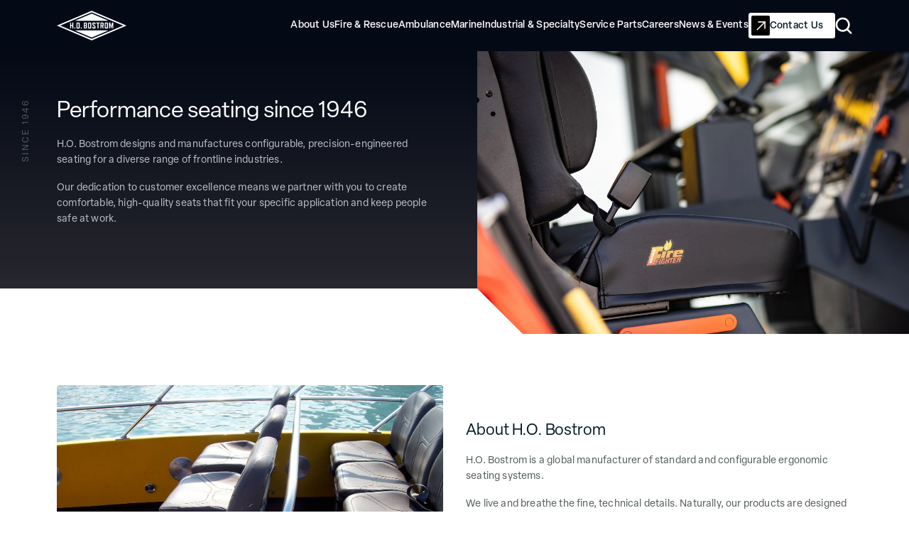

--- FILE ---
content_type: text/html; charset=UTF-8
request_url: https://hobostrom.com/
body_size: 9643
content:
<!doctype html><html lang="en"><head>
		<meta charset="utf-8">

		 
		
		<title>H.O. Bostrom Company</title>
		 

		 
		
		<link rel="shortcut icon" href="https://hobostrom.com/hubfs/Group%201.svg">
		 

		
		<meta name="description" content="Learn more about what makes H.O. Bostrom different, our innovative seating solutions, the markets we supply, and why you should choose us.">

		
		
		<meta name="viewport" content="width=device-width, initial-scale=1">

    
    <meta property="og:description" content="Learn more about what makes H.O. Bostrom different, our innovative seating solutions, the markets we supply, and why you should choose us.">
    <meta property="og:title" content="H.O. Bostrom Company">
    <meta name="twitter:description" content="Learn more about what makes H.O. Bostrom different, our innovative seating solutions, the markets we supply, and why you should choose us.">
    <meta name="twitter:title" content="H.O. Bostrom Company">

    

    
    <style>
a.cta_button{-moz-box-sizing:content-box !important;-webkit-box-sizing:content-box !important;box-sizing:content-box !important;vertical-align:middle}.hs-breadcrumb-menu{list-style-type:none;margin:0px 0px 0px 0px;padding:0px 0px 0px 0px}.hs-breadcrumb-menu-item{float:left;padding:10px 0px 10px 10px}.hs-breadcrumb-menu-divider:before{content:'›';padding-left:10px}.hs-featured-image-link{border:0}.hs-featured-image{float:right;margin:0 0 20px 20px;max-width:50%}@media (max-width: 568px){.hs-featured-image{float:none;margin:0;width:100%;max-width:100%}}.hs-screen-reader-text{clip:rect(1px, 1px, 1px, 1px);height:1px;overflow:hidden;position:absolute !important;width:1px}
</style>

<link rel="stylesheet" href="https://hobostrom.com/hubfs/hub_generated/template_assets/1/136562368545/1764864014864/template_index.min.css">
<!-- Editor Styles -->
<style id="hs_editor_style" type="text/css">
/* HubSpot Styles (default) */
.widget_1695805702629-hidden {
  display: block !important;
}
</style>
    

    
<!--  Added by GoogleAnalytics4 integration -->
<script>
var _hsp = window._hsp = window._hsp || [];
window.dataLayer = window.dataLayer || [];
function gtag(){dataLayer.push(arguments);}

var useGoogleConsentModeV2 = true;
var waitForUpdateMillis = 1000;


if (!window._hsGoogleConsentRunOnce) {
  window._hsGoogleConsentRunOnce = true;

  gtag('consent', 'default', {
    'ad_storage': 'denied',
    'analytics_storage': 'denied',
    'ad_user_data': 'denied',
    'ad_personalization': 'denied',
    'wait_for_update': waitForUpdateMillis
  });

  if (useGoogleConsentModeV2) {
    _hsp.push(['useGoogleConsentModeV2'])
  } else {
    _hsp.push(['addPrivacyConsentListener', function(consent){
      var hasAnalyticsConsent = consent && (consent.allowed || (consent.categories && consent.categories.analytics));
      var hasAdsConsent = consent && (consent.allowed || (consent.categories && consent.categories.advertisement));

      gtag('consent', 'update', {
        'ad_storage': hasAdsConsent ? 'granted' : 'denied',
        'analytics_storage': hasAnalyticsConsent ? 'granted' : 'denied',
        'ad_user_data': hasAdsConsent ? 'granted' : 'denied',
        'ad_personalization': hasAdsConsent ? 'granted' : 'denied'
      });
    }]);
  }
}

gtag('js', new Date());
gtag('set', 'developer_id.dZTQ1Zm', true);
gtag('config', 'G-ZN9CWKH7TK');
</script>
<script async src="https://www.googletagmanager.com/gtag/js?id=G-ZN9CWKH7TK"></script>

<!-- /Added by GoogleAnalytics4 integration -->

    <link rel="canonical" href="https://hobostrom.com">

<script type="application/ld+json">
{
	"@context": "https://schema.org",
	"@type": "Corporation",
	"mainEntityOfPage":{
		"@type":"WebPage",
		"@id":"https://hobostrom.com",
		"description": "Learn more about what makes H.O. Bostrom different, our innovative seating solutions, the markets we supply, and why you should choose us."
	},
	"name": "H.O. Bostrom Company",
	"url": "https://www.hobostrom.com/",
	"logo": {
		"@type": "ImageObject",
		"url": "https://23672553.fs1.hubspotusercontent-na1.net/hubfs/23672553/HO-Bostrom_Logo_Black-and-White.png"
	},
	"alternateName": "H.O. Bostrom",
	"sameAs": [
		"https://www.facebook.com/hobostrom",
		"https://twitter.com/HO_Bostrom",
		"https://www.linkedin.com/company/h-o--bostrom-company",
		"https://www.facebook.com/hobostromfire",
        "https://twitter.com/HOBostromFire",
        "https://www.facebook.com/hobostromseapst",
        "https://twitter.com/HOBostromSeapst"
	],
	"description": "Seating solutions for vehicles and equipment in industries such as fire, marine, construction, transportation, military and other specialty markets.",
	"contactPoint": [
		{
		"@type": "ContactPoint",
		"telephone": "+12625420222",
		"contactType": "sales",
		"email": "info@hobostrom.com",
		"areaServed": ["US","GB","CA","150"],
		"availableLanguage": "en"
		}
	]
}
</script>

<script type="text/javascript">
piAId = '1113902';
piCId = '119821';
piHostname = 'go.hobostrom.com';

(function() {
function async_load(){
var s = document.createElement('script'); s.type = 'text/javascript';
s.src = ('https:' == document.location.protocol ? 'https://' : 'http://') + piHostname + '/pd.js';
var c = document.getElementsByTagName('script')[0]; c.parentNode.insertBefore(s, c);
}
if(window.attachEvent) { window.attachEvent('onload', async_load); }
else { window.addEventListener('load', async_load, false); }
})();
</script> 
<meta property="og:url" content="https://hobostrom.com">
<meta name="twitter:card" content="summary">
<meta http-equiv="content-language" content="en">








		<link rel="stylesheet" href="https://use.typekit.net/tls5fbl.css">

	<meta name="generator" content="HubSpot"></head>

	<body>

		<div class="body-wrapper   hs-content-id-136729542293 hs-site-page page ">
			
			 
			<div data-global-resource-path="H-O-Bostrom/templates/partials/header.html"><div id="hs_cos_wrapper_nav" class="hs_cos_wrapper hs_cos_wrapper_widget hs_cos_wrapper_type_module" style="" data-hs-cos-general-type="widget" data-hs-cos-type="module">


















  <nav aria-label="Main menu" class="Nav">
    <div class="Nav--wrapper wrapper">
      <div class="Nav--inner">
        
        

    




<a class="Nav__logo" href="https://hobostrom.com">







    
<img src="https://hobostrom.com/hubfs/raw_assets/public/H-O-Bostrom/images/theme/logo-white.svg" alt="" width="108" height="32" loading="lazy">

</a>



<div class="Nav--container">
  <div class="NavMenu">
    

    
    

    <div class="NavItem NavItem--parent NavItem--single-submenu">
      
    




<a class="NavLink NavLink--root NavLink--unlinked" href="javascript:;">
      <div class="NavLink__label">About Us</div>
      <div class="NavLink__chevron"></div>
      </a>



      
      
        <div class="SubMenu SubMenu--cols-1">
          
          <div class="SubMenu__col">
            
            <div class="SubMenu__menu">
              <span id="hs_cos_wrapper_nav_" class="hs_cos_wrapper hs_cos_wrapper_widget hs_cos_wrapper_type_menu" style="" data-hs-cos-general-type="widget" data-hs-cos-type="menu"><div id="hs_menu_wrapper_nav_" class="hs-menu-wrapper active-branch flyouts hs-menu-flow-horizontal" role="navigation" data-sitemap-name="default" data-menu-id="159642837025" aria-label="Navigation Menu">
 <ul role="menu">
  <li class="hs-menu-item hs-menu-depth-1" role="none"><a href="https://hobostrom.com/mission-and-values" role="menuitem">Mission and values</a></li>
  <li class="hs-menu-item hs-menu-depth-1" role="none"><a href="https://hobostrom.com/our-history" role="menuitem">Our history</a></li>
  <li class="hs-menu-item hs-menu-depth-1" role="none"><a href="https://hobostrom.com/configurable-seat-design" role="menuitem">Configurable seat design</a></li>
 </ul>
</div></span>
            </div>
          </div>
          
        </div>
      
    </div>

    

    
    

    <div class="NavItem NavItem--parent NavItem--single-submenu">
      
    




<a class="NavLink NavLink--root " href="https://hobostrom.com/fire-and-rescue?hsLang=en">
      <div class="NavLink__label">Fire &amp; Rescue</div>
      <div class="NavLink__chevron"></div>
      </a>



      
      
        <div class="SubMenu SubMenu--cols-1">
          
          <div class="SubMenu__col">
            
            <div class="SubMenu__menu">
              <span id="hs_cos_wrapper_nav_" class="hs_cos_wrapper hs_cos_wrapper_widget hs_cos_wrapper_type_menu" style="" data-hs-cos-general-type="widget" data-hs-cos-type="menu"><div id="hs_menu_wrapper_nav_" class="hs-menu-wrapper active-branch flyouts hs-menu-flow-horizontal" role="navigation" data-sitemap-name="default" data-menu-id="189261475077" aria-label="Navigation Menu">
 <ul role="menu">
  <li class="hs-menu-item hs-menu-depth-1" role="none"><a href="https://hobostrom.com/fire-and-rescue/scba-seating" role="menuitem">SCBA seats</a></li>
  <li class="hs-menu-item hs-menu-depth-1" role="none"><a href="https://hobostrom.com/fire-and-rescue/non-scba-seating" role="menuitem">Non-SCBA seats</a></li>
  <li class="hs-menu-item hs-menu-depth-1" role="none"><a href="https://hobostrom.com/fire-and-rescue/secureall-scba-brackets" role="menuitem">SecureAll® SCBA brackets</a></li>
  <li class="hs-menu-item hs-menu-depth-1" role="none"><a href="https://hobostrom.com/wall-mounted-seating" role="menuitem">Wall-mounted seats</a></li>
  <li class="hs-menu-item hs-menu-depth-1" role="none"><a href="https://hobostrom.com/commercial-chassis" role="menuitem">Commercial chassis</a></li>
  <li class="hs-menu-item hs-menu-depth-1" role="none"><a href="https://hobostrom.com/zipclean" role="menuitem">ZipClean™ seats</a></li>
  <li class="hs-menu-item hs-menu-depth-1" role="none"><a href="https://hobostrom.com/fire-and-rescue" role="menuitem">All Fire &amp; Rescue</a></li>
 </ul>
</div></span>
            </div>
          </div>
          
        </div>
      
    </div>

    

    
    

    <div class="NavItem  ">
      
    




<a class="NavLink NavLink--root " href="https://hobostrom.com/ambulance?hsLang=en">
      <div class="NavLink__label">Ambulance</div>
      
      </a>



      
      
    </div>

    

    
    

    <div class="NavItem  ">
      
    




<a class="NavLink NavLink--root " href="https://hobostrom.com/marine?hsLang=en">
      <div class="NavLink__label">Marine</div>
      
      </a>



      
      
    </div>

    

    
    

    <div class="NavItem NavItem--parent NavItem--single-submenu">
      
    




<a class="NavLink NavLink--root NavLink--unlinked" href="javascript:;">
      <div class="NavLink__label">Industrial &amp; Specialty</div>
      <div class="NavLink__chevron"></div>
      </a>



      
      
        <div class="SubMenu SubMenu--cols-1">
          
          <div class="SubMenu__col">
            
            <div class="SubMenu__menu">
              <span id="hs_cos_wrapper_nav_" class="hs_cos_wrapper hs_cos_wrapper_widget hs_cos_wrapper_type_menu" style="" data-hs-cos-general-type="widget" data-hs-cos-type="menu"><div id="hs_menu_wrapper_nav_" class="hs-menu-wrapper active-branch flyouts hs-menu-flow-horizontal" role="navigation" data-sitemap-name="default" data-menu-id="189261829522" aria-label="Navigation Menu">
 <ul role="menu">
  <li class="hs-menu-item hs-menu-depth-1" role="none"><a href="https://hobostrom.com/forklift-and-material-handling" role="menuitem">Forklift</a></li>
  <li class="hs-menu-item hs-menu-depth-1" role="none"><a href="https://hobostrom.com/healthcare" role="menuitem">Healthcare</a></li>
  <li class="hs-menu-item hs-menu-depth-1" role="none"><a href="https://hobostrom.com/military" role="menuitem">Military</a></li>
  <li class="hs-menu-item hs-menu-depth-1" role="none"><a href="https://hobostrom.com/off-highway" role="menuitem">Off-Highway</a></li>
  <li class="hs-menu-item hs-menu-depth-1" role="none"><a href="https://hobostrom.com/office" role="menuitem">Office</a></li>
  <li class="hs-menu-item hs-menu-depth-1" role="none"><a href="https://hobostrom.com/transit" role="menuitem">Transit</a></li>
  <li class="hs-menu-item hs-menu-depth-1" role="none"><a href="https://hobostrom.com/truck" role="menuitem">Truck</a></li>
  <li class="hs-menu-item hs-menu-depth-1" role="none"><a href="https://hobostrom.com/turf" role="menuitem">Turf</a></li>
 </ul>
</div></span>
            </div>
          </div>
          
        </div>
      
    </div>

    

    
    

    <div class="NavItem  ">
      
    




<a class="NavLink NavLink--root " href="https://hobostrom.com/service-parts?hsLang=en">
      <div class="NavLink__label">Service Parts</div>
      
      </a>



      
      
    </div>

    

    
    

    <div class="NavItem  ">
      
    




<a class="NavLink NavLink--root " href="https://hobostrom.com/careers?hsLang=en">
      <div class="NavLink__label">Careers</div>
      
      </a>



      
      
    </div>

    

    
    

    <div class="NavItem NavItem--parent NavItem--single-submenu">
      
    




<a class="NavLink NavLink--root NavLink--unlinked" href="javascript:;">
      <div class="NavLink__label">News &amp; Events</div>
      <div class="NavLink__chevron"></div>
      </a>



      
      
        <div class="SubMenu SubMenu--cols-1">
          
          <div class="SubMenu__col">
            
            <div class="SubMenu__menu">
              <span id="hs_cos_wrapper_nav_" class="hs_cos_wrapper hs_cos_wrapper_widget hs_cos_wrapper_type_menu" style="" data-hs-cos-general-type="widget" data-hs-cos-type="menu"><div id="hs_menu_wrapper_nav_" class="hs-menu-wrapper active-branch flyouts hs-menu-flow-horizontal" role="navigation" data-sitemap-name="default" data-menu-id="191717104000" aria-label="Navigation Menu">
 <ul role="menu">
  <li class="hs-menu-item hs-menu-depth-1" role="none"><a href="https://hobostrom.com/news" role="menuitem">H.O. Bostrom News</a></li>
  <li class="hs-menu-item hs-menu-depth-1" role="none"><a href="https://hobostrom.com/events" role="menuitem">Upcoming Events</a></li>
 </ul>
</div></span>
            </div>
          </div>
          
        </div>
      
    </div>

    

    <div class="Nav--actions">
       
    




    <div class="ButtonRow ">
    
        
        
        
            
        <div class="Button Button--white-filled Button--icon-arrow-up Button--icon-arrow-up">
        
    




<a class="" href="https://hobostrom.com/contact-us?hsLang=en">  
            Contact Us
        </a>


        </div>
        
    
    </div>



      
  <a title="Search the site" class="NavSearch" href="/hs-search-results?hsLang=en">
    <div class="NavSearch__title-mobile">Search the site</div>
    <svg width="27" height="27" viewbox="0 0 27 27" fill="none" title="Search the site" xmlns="http://www.w3.org/2000/svg">
      <path fill-rule="evenodd" clip-rule="evenodd" d="M17.8799 6.12155C21.1266 9.36826 21.1266 14.6322 17.8799 17.8789C14.6332 21.1256 9.36923 21.1256 6.12253 17.8789C2.87582 14.6322 2.87582 9.36826 6.12253 6.12155C9.36923 2.87485 14.6332 2.87485 17.8799 6.12155ZM20.8783 19.016C24.3971 14.5751 24.1047 8.10372 20.0012 4.00023C15.5829 -0.418046 8.41949 -0.418046 4.00121 4.00023C-0.417069 8.41851 -0.417069 15.582 4.00121 20.0002C8.01488 24.0139 14.2939 24.3815 18.7225 21.1029L23.8119 26.1922C24.3977 26.778 25.3474 26.778 25.9332 26.1922C26.519 25.6065 26.519 24.6567 25.9332 24.0709L20.8783 19.016Z" fill="white" />
    </svg>
  </a>

    </div>

    
    
  </div>
</div>


        
        <div class="Nav__toggle"></div>
      </div>
    </div>
  </nav>
</div></div> 
			 

			 
			
<main id="main-content" class="body-container-wrapper main-content">

  <div class="container-fluid">
<div class="row-fluid-wrapper">
<div class="row-fluid">
<div class="span12 widget-span widget-type-cell " style="" data-widget-type="cell" data-x="0" data-w="12">

<div class="row-fluid-wrapper row-depth-1 row-number-1 dnd-section">
<div class="row-fluid ">
<div class="span12 widget-span widget-type-custom_widget dnd-module" style="" data-widget-type="custom_widget" data-x="0" data-w="12">
<div id="hs_cos_wrapper_widget_1695805688769" class="hs_cos_wrapper hs_cos_wrapper_widget hs_cos_wrapper_type_module" style="" data-hs-cos-general-type="widget" data-hs-cos-type="module">

<div class="Hero Hero--notched Theme--dark">
  
<div class="wrapper">
    <div class="row">
        

  <div class="Hero--notched-grid">
    <div class="Hero__text Hero--has-year xl">
      
        <div class="Hero__year">Since 1946</div>
      

      <div class="Hero__supertitle">


</div>
      



<div class="flow "><h1>Performance seating since 1946<!-- notionvc: 09a1ff78-5210-49cc-ae1a-6e3cfe88c3fe --></h1>
<p>H.O. Bostrom designs and manufactures configurable, precision-engineered seating for a diverse range of frontline industries.</p>
<p>Our dedication to customer excellence means we partner with you to create comfortable, high-quality seats that fit your specific application and keep people safe at work.</p>
<p><!-- notionvc: 6d649cab-371d-4c85-bbf1-95be78d31fe4 --></p></div>

       
    






    </div>

    <div class="Hero__image">
      






    
<img src="https://hobostrom.com/hs-fs/hubfs/ARFF%20international%20-%20needs%20to%20be%20filed.jpeg?width=4362&amp;height=3473&amp;name=ARFF%20international%20-%20needs%20to%20be%20filed.jpeg" alt="ARFF international - needs to be filed" width="4362" height="3473" loading="lazy" srcset="https://hobostrom.com/hs-fs/hubfs/ARFF%20international%20-%20needs%20to%20be%20filed.jpeg?width=2181&amp;height=1737&amp;name=ARFF%20international%20-%20needs%20to%20be%20filed.jpeg 2181w, https://hobostrom.com/hs-fs/hubfs/ARFF%20international%20-%20needs%20to%20be%20filed.jpeg?width=4362&amp;height=3473&amp;name=ARFF%20international%20-%20needs%20to%20be%20filed.jpeg 4362w, https://hobostrom.com/hs-fs/hubfs/ARFF%20international%20-%20needs%20to%20be%20filed.jpeg?width=6543&amp;height=5210&amp;name=ARFF%20international%20-%20needs%20to%20be%20filed.jpeg 6543w, https://hobostrom.com/hs-fs/hubfs/ARFF%20international%20-%20needs%20to%20be%20filed.jpeg?width=8724&amp;height=6946&amp;name=ARFF%20international%20-%20needs%20to%20be%20filed.jpeg 8724w, https://hobostrom.com/hs-fs/hubfs/ARFF%20international%20-%20needs%20to%20be%20filed.jpeg?width=10905&amp;height=8683&amp;name=ARFF%20international%20-%20needs%20to%20be%20filed.jpeg 10905w, https://hobostrom.com/hs-fs/hubfs/ARFF%20international%20-%20needs%20to%20be%20filed.jpeg?width=13086&amp;height=10419&amp;name=ARFF%20international%20-%20needs%20to%20be%20filed.jpeg 13086w" sizes="(max-width: 4362px) 100vw, 4362px">

    </div>
  </div>

  
    </div>
</div>

</div></div>

</div><!--end widget-span -->
</div><!--end row-->
</div><!--end row-wrapper -->

</div><!--end widget-span -->
</div>
</div>
</div>

  <div class="container-fluid">
<div class="row-fluid-wrapper">
<div class="row-fluid">
<div class="span12 widget-span widget-type-cell " style="" data-widget-type="cell" data-x="0" data-w="12">

<div class="row-fluid-wrapper row-depth-1 row-number-1 dnd-section">
<div class="row-fluid ">
<div class="span12 widget-span widget-type-cell dnd-column" style="" data-widget-type="cell" data-x="0" data-w="12">

<div class="row-fluid-wrapper row-depth-1 row-number-2 dnd-row">
<div class="row-fluid ">
<div class="span12 widget-span widget-type-custom_widget widget_1695805702629-hidden dnd-module" style="" data-widget-type="custom_widget" data-x="0" data-w="12">
<div id="hs_cos_wrapper_widget_1695805702629" class="hs_cos_wrapper hs_cos_wrapper_widget hs_cos_wrapper_type_module" style="" data-hs-cos-general-type="widget" data-hs-cos-type="module">



<div class="TwoColumn TwoColumn--image TwoColumn--theme-white ">
    
<div class="wrapper">
    <div class="row">
        
        <div class="TwoColumn--grid">
            






    
<img class="TwoColumn__image" src="https://hobostrom.com/hs-fs/hubfs/SD%20seat4.jpg?width=2848&amp;height=2134&amp;name=SD%20seat4.jpg" alt="SD seat4" width="2848" height="2134" loading="lazy" srcset="https://hobostrom.com/hs-fs/hubfs/SD%20seat4.jpg?width=1424&amp;height=1067&amp;name=SD%20seat4.jpg 1424w, https://hobostrom.com/hs-fs/hubfs/SD%20seat4.jpg?width=2848&amp;height=2134&amp;name=SD%20seat4.jpg 2848w, https://hobostrom.com/hs-fs/hubfs/SD%20seat4.jpg?width=4272&amp;height=3201&amp;name=SD%20seat4.jpg 4272w, https://hobostrom.com/hs-fs/hubfs/SD%20seat4.jpg?width=5696&amp;height=4268&amp;name=SD%20seat4.jpg 5696w, https://hobostrom.com/hs-fs/hubfs/SD%20seat4.jpg?width=7120&amp;height=5335&amp;name=SD%20seat4.jpg 7120w, https://hobostrom.com/hs-fs/hubfs/SD%20seat4.jpg?width=8544&amp;height=6402&amp;name=SD%20seat4.jpg 8544w" sizes="(max-width: 2848px) 100vw, 2848px">

            <div class="TwoColumn__text">
                



                <div class="flow "><h2>About H.O. Bostrom<!-- notionvc: f796d2d2-03ef-462f-9498-f66d93eca319 --></h2>
<p>H.O. Bostrom is a global manufacturer of standard and configurable ergonomic seating systems.</p>
<p>We live and breathe the fine, technical details. Naturally, our products are designed and engineered to exceed industry regulations, but the highest standards they meet are our own. With over 75 years of experience, we design and manufacture robust seating that meets diverse human, industry, and brand-specific needs. H.O. Bostrom provides high-quality, technical seating, prioritizing ethical and mutually beneficial customer partnerships while providing great customer service.</p>
<p><!-- notionvc: 20b9819a-8f30-4851-8e94-eaf9fd6004e3 --></p></div>
                
    
    

                 
    




    <div class="ButtonRow ">
    
        
        
        
            
        <div class="Button Button--black-filled Button--icon-arrow-up Button--icon-arrow-up">
        
    




<a class="" href="https://hobostrom.com/mission-and-values?hsLang=en">  
            Learn more
        </a>


        </div>
        
    
    </div>



            </div>
        </div>
    
    </div>
</div>

</div></div>

</div><!--end widget-span -->
</div><!--end row-->
</div><!--end row-wrapper -->

</div><!--end widget-span -->
</div><!--end row-->
</div><!--end row-wrapper -->

<div class="row-fluid-wrapper row-depth-1 row-number-3 dnd-section">
<div class="row-fluid ">
<div class="span12 widget-span widget-type-cell dnd-column" style="" data-widget-type="cell" data-x="0" data-w="12">

<div class="row-fluid-wrapper row-depth-1 row-number-4 dnd-row">
<div class="row-fluid ">
<div class="span12 widget-span widget-type-custom_widget dnd-module" style="" data-widget-type="custom_widget" data-x="0" data-w="12">
<div id="hs_cos_wrapper_widget_1709804147027" class="hs_cos_wrapper hs_cos_wrapper_widget hs_cos_wrapper_type_module" style="" data-hs-cos-general-type="widget" data-hs-cos-type="module">



<div class="TwoColumn TwoColumn--image TwoColumn--theme-white TwoColumn--flip">
    
<div class="wrapper">
    <div class="row">
        
        <div class="TwoColumn--grid">
            






    
<img class="TwoColumn__image" src="https://hobostrom.com/hs-fs/hubfs/Product%20images/Work%20and%20utility%20product%20images/Sierra%20joystick%20operator%20in%20vehicle-1.jpeg?width=3024&amp;height=2057&amp;name=Sierra%20joystick%20operator%20in%20vehicle-1.jpeg" alt="Sierra joystick operator in vehicle-1" width="3024" height="2057" loading="lazy" srcset="https://hobostrom.com/hs-fs/hubfs/Product%20images/Work%20and%20utility%20product%20images/Sierra%20joystick%20operator%20in%20vehicle-1.jpeg?width=1512&amp;height=1029&amp;name=Sierra%20joystick%20operator%20in%20vehicle-1.jpeg 1512w, https://hobostrom.com/hs-fs/hubfs/Product%20images/Work%20and%20utility%20product%20images/Sierra%20joystick%20operator%20in%20vehicle-1.jpeg?width=3024&amp;height=2057&amp;name=Sierra%20joystick%20operator%20in%20vehicle-1.jpeg 3024w, https://hobostrom.com/hs-fs/hubfs/Product%20images/Work%20and%20utility%20product%20images/Sierra%20joystick%20operator%20in%20vehicle-1.jpeg?width=4536&amp;height=3086&amp;name=Sierra%20joystick%20operator%20in%20vehicle-1.jpeg 4536w, https://hobostrom.com/hs-fs/hubfs/Product%20images/Work%20and%20utility%20product%20images/Sierra%20joystick%20operator%20in%20vehicle-1.jpeg?width=6048&amp;height=4114&amp;name=Sierra%20joystick%20operator%20in%20vehicle-1.jpeg 6048w, https://hobostrom.com/hs-fs/hubfs/Product%20images/Work%20and%20utility%20product%20images/Sierra%20joystick%20operator%20in%20vehicle-1.jpeg?width=7560&amp;height=5143&amp;name=Sierra%20joystick%20operator%20in%20vehicle-1.jpeg 7560w, https://hobostrom.com/hs-fs/hubfs/Product%20images/Work%20and%20utility%20product%20images/Sierra%20joystick%20operator%20in%20vehicle-1.jpeg?width=9072&amp;height=6171&amp;name=Sierra%20joystick%20operator%20in%20vehicle-1.jpeg 9072w" sizes="(max-width: 3024px) 100vw, 3024px">

            <div class="TwoColumn__text">
                



                <div class="flow "><h2>Why choose us?<!-- notionvc: 75bcd052-feb7-4157-8112-8b06dc75db37 --></h2>
<p>At H.O. Bostrom, we put the same care and attention to detail into our relationships as we do our products. We foster long-term partnerships focused on collaboration with our customers.</p>
<p>We work with you to engineer ergonomic end-to-end solutions that meet your exact needs and help you overcome your specific industry challenges. That’s why so many original equipment manufacturers (OEMs) switch to H.O Bostrom and stay with us long term.</p>
<p><!-- notionvc: c5c7da3c-a2ca-4949-bd72-30a177edff92 --></p></div>
                
    
    

                 
    






            </div>
        </div>
    
    </div>
</div>

</div></div>

</div><!--end widget-span -->
</div><!--end row-->
</div><!--end row-wrapper -->

</div><!--end widget-span -->
</div><!--end row-->
</div><!--end row-wrapper -->

<div class="row-fluid-wrapper row-depth-1 row-number-5 dnd-section">
<div class="row-fluid ">
<div class="span12 widget-span widget-type-cell dnd-column" style="" data-widget-type="cell" data-x="0" data-w="12">

<div class="row-fluid-wrapper row-depth-1 row-number-6 dnd-row">
<div class="row-fluid ">
<div class="span12 widget-span widget-type-custom_widget dnd-module" style="" data-widget-type="custom_widget" data-x="0" data-w="12">
<div id="hs_cos_wrapper_widget_1695805719460" class="hs_cos_wrapper hs_cos_wrapper_widget hs_cos_wrapper_type_module" style="" data-hs-cos-general-type="widget" data-hs-cos-type="module">



<div class="CardRow">
  
<div class="wrapper">
    <div class="row Background--theme-grey">
        

  
    <div class="CardRow__header">
      <div class="CardRow__title flow"><h2>Our products<!-- notionvc: 10e88e3b-d438-43cc-bb5d-301d0ab5552c --></h2></div>
      <div class="CardRow__text">
        <div class="flow"></div>
         
    






      </div>
    </div>
  

  <div class="grid grid--cols-4">
    

    

    <div class="Card Card--theme-black Card--linked">
      <div class="Card--inner">
        <div class="Card--top">
          






    
<img class="Card__icon" src="https://hobostrom.com/hubfs/Iconography/Red%20Icons/Fire%20%26%20Rescue%20Icon.svg" alt="Fire &amp; Rescue Icon" width="42" height="68" loading="lazy">

          
            <div class="Card__text"><h4>Fire &amp; Rescue</h4>
<p>FireFighter™ seats are certified to both Federal Motor Vehicle Safety Standards (FMVSS) and National Fire Protection Association (NFPA) standards.<!-- notionvc: 1dc2259e-b45f-4d83-b885-c934a9d1bd6f --></p></div>
          
        </div>
        
          <div class="Card--bottom">
            
            
              <div class="Card__button">
   
    
    
    
    
        
    <div class="Button Button--white-filled Button--icon-arrow-up Button--icon-arrow-up">

    
    




<a class="" href="https://hobostrom.com/fire-and-rescue?hsLang=en">  
        Fire &amp; Rescue seating
    </a>


    </div>

</div>
            
            
          </div>
        
      </div>
    </div>
    

    

    <div class="Card Card--theme-black Card--linked">
      <div class="Card--inner">
        <div class="Card--top">
          






    
<img class="Card__icon" src="https://hobostrom.com/hubfs/Iconography/Blue%20Icons/Marine%20Icon.svg" alt="Marine Icon" width="65" height="56" loading="lazy">

          
            <div class="Card__text"><h4><span data-token-index="0">Marine</span><!-- notionvc: a1f4e1d4-d14d-49b7-8624-dda7aa8c733f --></h4>
<p>We build our range of commercial marine seats using finishing that passes over 1000 hours of salt spray testing. <!-- notionvc: f888cce7-ced6-49d9-8dd5-506ce0168c30 --></p></div>
          
        </div>
        
          <div class="Card--bottom">
            
            
              <div class="Card__button">
   
    
    
    
    
        
    <div class="Button Button--white-filled Button--icon-arrow-up Button--icon-arrow-up">

    
    




<a class="" href="https://hobostrom.com/marine?hsLang=en">  
        Marine seating
    </a>


    </div>

</div>
            
            
          </div>
        
      </div>
    </div>
    

    

    <div class="Card Card--theme-black Card--linked">
      <div class="Card--inner">
        <div class="Card--top">
          






    
<img class="Card__icon" src="https://hobostrom.com/hubfs/Iconography/Red%20Icons/Ambulance%20Icon.svg" alt="Ambulance Icon" width="62" height="57" loading="lazy">

          
            <div class="Card__text"><h4>Ambulance</h4>
<p>We work with customers to ensure the best functionality, safety, and access for ambulance seating. <!-- notionvc: d19cd77a-2f27-4d76-ac01-cab990f14ab8 --></p></div>
          
        </div>
        
          <div class="Card--bottom">
            
            
              <div class="Card__button">
   
    
    
    
    
        
    <div class="Button Button--white-filled Button--icon-arrow-up Button--icon-arrow-up">

    
    




<a class="" href="https://hobostrom.com/ambulance?hsLang=en">  
        Ambulance seating
    </a>


    </div>

</div>
            
            
          </div>
        
      </div>
    </div>
    

    

    <div class="Card Card--theme-black Card--linked">
      <div class="Card--inner">
        <div class="Card--top">
          






    
<img class="Card__icon" src="https://hobostrom.com/hubfs/Iconography/Orange%20Icons/Military%20Icon.svg" alt="Military Icon" width="30" height="70" loading="lazy">

          
            <div class="Card__text"><h4>Military</h4>
<p>We’re one of only three approved suppliers of Humvee seating, as well as an approved supplier to the Defense Logistics Agency (DLA). <!-- notionvc: 931a0adc-bbb7-4a16-8aee-4b7d553bc7a5 --></p></div>
          
        </div>
        
          <div class="Card--bottom">
            
            
              <div class="Card__button">
   
    
    
    
    
        
    <div class="Button Button--white-filled Button--icon-arrow-up Button--icon-arrow-up">

    
    




<a class="" href="https://hobostrom.com/military?hsLang=en">  
        Military seating
    </a>


    </div>

</div>
            
            
          </div>
        
      </div>
    </div>
    

    

    <div class="Card Card--theme-black Card--linked">
      <div class="Card--inner">
        <div class="Card--top">
          






    
<img class="Card__icon" src="https://hobostrom.com/hubfs/Iconography/Yellow%20Icons/Forklift%20Icon%20Dark.svg" alt="Forklift Icon Dark" width="68" height="68" loading="lazy">

          
            <div class="Card__text"><h4>Forklift</h4>
<p>We provide ergonomic seating that enables maximum operator comfort, both with and without suspension. <!-- notionvc: 9bb3b79e-68cf-41e8-a91c-bf7879efed31 --></p></div>
          
        </div>
        
          <div class="Card--bottom">
            
            
              <div class="Card__button">
   
    
    
    
    
        
    <div class="Button Button--white-filled Button--icon-arrow-up Button--icon-arrow-up">

    
    




<a class="" href="https://hobostrom.com/forklift-and-material-handling?hsLang=en">  
        Forklift seating
    </a>


    </div>

</div>
            
            
          </div>
        
      </div>
    </div>
    

    

    <div class="Card Card--theme-black Card--linked">
      <div class="Card--inner">
        <div class="Card--top">
          






    
<img class="Card__icon" src="https://hobostrom.com/hubfs/Iconography/Yellow%20Icons/Off-Highway%20Icon.svg" alt="Off-Highway Icon" width="68" height="68" loading="lazy">

          
            <div class="Card__text"><h4>Off-Highway</h4>
<p>Our off-highway vehicle seating is certified to Society of Automotive Engineers (SAE) and FMVSS standards and is durable and comfortable in extreme environments.<!-- notionvc: e029a48c-c400-48da-bd2e-9068b1af475c --></p></div>
          
        </div>
        
          <div class="Card--bottom">
            
            
              <div class="Card__button">
   
    
    
    
    
        
    <div class="Button Button--white-filled Button--icon-arrow-up Button--icon-arrow-up">

    
    




<a class="" href="https://hobostrom.com/off-highway?hsLang=en">  
        Off-highway seating
    </a>


    </div>

</div>
            
            
          </div>
        
      </div>
    </div>
    

    

    <div class="Card Card--theme-black Card--linked">
      <div class="Card--inner">
        <div class="Card--top">
          






    
<img class="Card__icon" src="https://hobostrom.com/hubfs/Iconography/Orange%20Icons/Truck%20Icon.svg" alt="Truck Icon" width="65" height="65" loading="lazy">

          
            <div class="Card__text"><h4>Truck</h4>
<p>Our FMVSS-certified suspension seats come with a variety of pedestal options and the choice of a 2- or 3-point seat belt.<!-- notionvc: cb4d1d82-5df0-482d-8538-7e50f41c7889 --></p></div>
          
        </div>
        
          <div class="Card--bottom">
            
            
              <div class="Card__button">
   
    
    
    
    
        
    <div class="Button Button--white-filled Button--icon-arrow-up Button--icon-arrow-up">

    
    




<a class="" href="https://hobostrom.com/truck?hsLang=en">  
        Truck seating
    </a>


    </div>

</div>
            
            
          </div>
        
      </div>
    </div>
    

    

    <div class="Card Card--theme-black Card--linked">
      <div class="Card--inner">
        <div class="Card--top">
          






    
<img class="Card__icon" src="https://hobostrom.com/hubfs/Iconography/Purple%20Icons/Healthcare%20Icon.svg" alt="Healthcare Icon" width="46" height="62" loading="lazy">

          
            <div class="Card__text"><h4>Healthcare</h4>
<p>We design ergonomic seating with mobility vehicles and other healthcare applications in mind. <!-- notionvc: 3aed767b-d8c1-4037-b13b-a3561a7c0f35 --></p></div>
          
        </div>
        
          <div class="Card--bottom">
            
            
              <div class="Card__button">
   
    
    
    
    
        
    <div class="Button Button--white-filled Button--icon-arrow-up Button--icon-arrow-up">

    
    




<a class="" href="https://hobostrom.com/healthcare?hsLang=en">  
        Healthcare seating
    </a>


    </div>

</div>
            
            
          </div>
        
      </div>
    </div>
    

    

    <div class="Card Card--theme-black Card--linked">
      <div class="Card--inner">
        <div class="Card--top">
          






    
<img class="Card__icon" src="https://hobostrom.com/hubfs/Iconography/Orange%20Icons/Transit%20Icon.svg" alt="Transit Icon" width="60" height="60" loading="lazy">

          
            <div class="Card__text"><h4>Bus &amp; Rail</h4>
<p>We provide a wide range of FMVSS-certified seats for long-haul vehicles, with mechanical and air suspension to enhance rider comfort.<!-- notionvc: 1f651ddf-48f2-4a24-83b4-13c5954a800a --></p></div>
          
        </div>
        
          <div class="Card--bottom">
            
            
              <div class="Card__button">
   
    
    
    
    
        
    <div class="Button Button--white-filled Button--icon-arrow-up Button--icon-arrow-up">

    
    




<a class="" href="https://hobostrom.com/transit?hsLang=en">  
        Bus &amp; Rail seating
    </a>


    </div>

</div>
            
            
          </div>
        
      </div>
    </div>
    

    

    <div class="Card Card--theme-black Card--linked">
      <div class="Card--inner">
        <div class="Card--top">
          






    
<img class="Card__icon" src="https://hobostrom.com/hubfs/Iconography/Yellow%20Icons/Turf%20Icon.svg" alt="Turf Icon" width="78" height="78" loading="lazy">

          
            <div class="Card__text"><h4>Turf</h4>
<p>We design seating for turf applications that include optional multiple back heights and static or low-profile suspension.<!-- notionvc: 6f33da46-cb27-4253-ab39-8901e07bf2fd --></p></div>
          
        </div>
        
          <div class="Card--bottom">
            
            
              <div class="Card__button">
   
    
    
    
    
        
    <div class="Button Button--white-filled Button--icon-arrow-up Button--icon-arrow-up">

    
    




<a class="" href="https://hobostrom.com/turf?hsLang=en">  
        Turf seating
    </a>


    </div>

</div>
            
            
          </div>
        
      </div>
    </div>
    

    

    <div class="Card Card--theme-black Card--linked">
      <div class="Card--inner">
        <div class="Card--top">
          






    
<img class="Card__icon" src="https://hobostrom.com/hubfs/Iconography/Purple%20Icons/Office%20Icon-1.svg" alt="Office Icon-1" width="58" height="62" loading="lazy">

          
            <div class="Card__text"><h4>Office</h4>
<p>Our ergonomically-designed office chairs have a range of<span data-token-index="1">&nbsp;</span>features and adjustments <span data-token-index="3">for optimum comfort and style. </span><!-- notionvc: 967d19ba-676b-4336-bdad-4e9d97b995bb --></p></div>
          
        </div>
        
          <div class="Card--bottom">
            
            
              <div class="Card__button">
   
    
    
    
    
        
    <div class="Button Button--white-filled Button--icon-arrow-up Button--icon-arrow-up">

    
    




<a class="" href="https://hobostrom.com/office?hsLang=en">  
        Office chairs
    </a>


    </div>

</div>
            
            
          </div>
        
      </div>
    </div>
    
  </div>

  
    </div>
</div>

</div></div>

</div><!--end widget-span -->
</div><!--end row-->
</div><!--end row-wrapper -->

</div><!--end widget-span -->
</div><!--end row-->
</div><!--end row-wrapper -->

</div><!--end widget-span -->
</div>
</div>
</div>


  <div class="container-fluid">
<div class="row-fluid-wrapper">
<div class="row-fluid">
<div class="span12 widget-span widget-type-cell " style="" data-widget-type="cell" data-x="0" data-w="12">

<div class="row-fluid-wrapper row-depth-1 row-number-1 dnd-section">
<div class="row-fluid ">
<div class="span12 widget-span widget-type-cell dnd-column" style="" data-widget-type="cell" data-x="0" data-w="12">

<div class="row-fluid-wrapper row-depth-1 row-number-2 dnd-row">
<div class="row-fluid ">
<div class="span12 widget-span widget-type-custom_widget dnd-module" style="" data-widget-type="custom_widget" data-x="0" data-w="12">
<div id="hs_cos_wrapper_widget_1709804524642" class="hs_cos_wrapper hs_cos_wrapper_widget hs_cos_wrapper_type_module" style="" data-hs-cos-general-type="widget" data-hs-cos-type="module">



<div class="CardRow">
  
<div class="wrapper">
    <div class="row Background--theme-green">
        

  

  <div class="grid grid--cols-2">
    

    

    <div class="Card Card--theme-black Card--linked">
      <div class="Card--inner">
        <div class="Card--top">
          






    
<img class="Card__icon" src="https://hobostrom.com/hubfs/Iconography/Green%20Icons/Optimise%20Icon%20Green.svg" alt="Optimise Icon Green" width="69" height="69" loading="lazy">

          
            <div class="Card__text"><h4>Configure your seating<!-- notionvc: af584e43-b02b-49d9-ba5b-92f42ca94723 --></h4>
<p>We have created seating solutions that deliver. That’s why we’re flexible when it comes to our offerings. You can work with us to configure components and customize details that promote your brand.<!-- notionvc: 64f96645-061f-4f35-847a-1e78ba0ee8cc --></p></div>
          
        </div>
        
          <div class="Card--bottom">
            
            
              <div class="Card__button">
   
    
    
    
    
        
    <div class="Button Button--white-filled Button--icon-arrow-up Button--icon-arrow-up">

    
    




<a class="" href="https://hobostrom.com/configurable-seat-design?hsLang=en">  
        Explore your options
    </a>


    </div>

</div>
            
            
          </div>
        
      </div>
    </div>
    

    

    <div class="Card Card--theme-black Card--linked">
      <div class="Card--inner">
        <div class="Card--top">
          






    
<img class="Card__icon" src="https://hobostrom.com/hubfs/Iconography/Green%20Icons/Seating%20Icon%20Green.svg" alt="Seating Icon Green" width="65" height="65" loading="lazy">

          
            <div class="Card__text"><h4>Service parts<!-- notionvc: 0ff1b480-f6bb-48dd-b6fe-8934c633b0b2 --></h4>
<p>Easily order new parts from us by referencing the unique serial number on your seat. We also keep detailed designs of every seat so we can pull up what you need when you need it.</p>
<p><!-- notionvc: 8d1dcd59-3b1d-4ecb-ae26-a8091bbb0e40 --></p></div>
          
        </div>
        
          <div class="Card--bottom">
            
            
              <div class="Card__button">
   
    
    
    
    
        
    <div class="Button Button--white-filled Button--icon-arrow-up Button--icon-arrow-up">

    
    




<a class="" href="https://hobostrom.com/service-parts?hsLang=en">  
        Discover service parts
    </a>


    </div>

</div>
            
            
          </div>
        
      </div>
    </div>
    
  </div>

  
    </div>
</div>

</div></div>

</div><!--end widget-span -->
</div><!--end row-->
</div><!--end row-wrapper -->

</div><!--end widget-span -->
</div><!--end row-->
</div><!--end row-wrapper -->

<div class="row-fluid-wrapper row-depth-1 row-number-3 dnd-section">
<div class="row-fluid ">
<div class="span12 widget-span widget-type-cell dnd-column" style="" data-widget-type="cell" data-x="0" data-w="12">

<div class="row-fluid-wrapper row-depth-1 row-number-4 dnd-row">
<div class="row-fluid ">
<div class="span12 widget-span widget-type-custom_widget dnd-module" style="" data-widget-type="custom_widget" data-x="0" data-w="12">
<div id="hs_cos_wrapper_widget_1695805862901" class="hs_cos_wrapper hs_cos_wrapper_widget hs_cos_wrapper_type_module" style="" data-hs-cos-general-type="widget" data-hs-cos-type="module">


<div class="CTACard CTACard--theme-dark">

<div class="wrapper">
    <div class="row">
        

    <div class="CTACard--grid">
        <div class="CTACard__text xl">
            



<div class="flow "><h2>Explore your seating options<!-- notionvc: ecfcf122-1a5e-471b-8b2d-0d6f524ddf32 --></h2>
<p>We design and manufacture seating that enhances productivity through a winning combination of innovation and quality. Contact us to explore your options and find out what we can do for you.<br><!-- notionvc: 81866403-bf43-4203-9c58-910c58aa8979 --></p></div>

             
    




    <div class="ButtonRow ">
    
        
        
        
            
        <div class="Button Button--white-filled Button--icon-arrow-up Button--icon-arrow-up">
        
    




<a class="" href="https://hobostrom.com/contact-us?hsLang=en">  
            Contact us
        </a>


        </div>
        
    
    </div>



        </div>
        <div class="CTACard__image">






    
<img src="https://hobostrom.com/hs-fs/hubfs/Upload%20032224%20404%20copy.jpeg?width=4583&amp;height=2943&amp;name=Upload%20032224%20404%20copy.jpeg" alt="Upload 032224 404 copy" width="4583" height="2943" loading="lazy" srcset="https://hobostrom.com/hs-fs/hubfs/Upload%20032224%20404%20copy.jpeg?width=2292&amp;height=1472&amp;name=Upload%20032224%20404%20copy.jpeg 2292w, https://hobostrom.com/hs-fs/hubfs/Upload%20032224%20404%20copy.jpeg?width=4583&amp;height=2943&amp;name=Upload%20032224%20404%20copy.jpeg 4583w, https://hobostrom.com/hs-fs/hubfs/Upload%20032224%20404%20copy.jpeg?width=6875&amp;height=4415&amp;name=Upload%20032224%20404%20copy.jpeg 6875w, https://hobostrom.com/hs-fs/hubfs/Upload%20032224%20404%20copy.jpeg?width=9166&amp;height=5886&amp;name=Upload%20032224%20404%20copy.jpeg 9166w, https://hobostrom.com/hs-fs/hubfs/Upload%20032224%20404%20copy.jpeg?width=11458&amp;height=7358&amp;name=Upload%20032224%20404%20copy.jpeg 11458w, https://hobostrom.com/hs-fs/hubfs/Upload%20032224%20404%20copy.jpeg?width=13749&amp;height=8829&amp;name=Upload%20032224%20404%20copy.jpeg 13749w" sizes="(max-width: 4583px) 100vw, 4583px">
</div>
    </div>

    </div>
</div>

</div></div>

</div><!--end widget-span -->
</div><!--end row-->
</div><!--end row-wrapper -->

</div><!--end widget-span -->
</div><!--end row-->
</div><!--end row-wrapper -->

</div><!--end widget-span -->
</div>
</div>
</div>
  
</main>


			 
			 
			<div data-global-resource-path="H-O-Bostrom/templates/partials/footer.html"><div id="hs_cos_wrapper_footer" class="hs_cos_wrapper hs_cos_wrapper_widget hs_cos_wrapper_type_module" style="" data-hs-cos-general-type="widget" data-hs-cos-type="module">

<footer class="Footer">
  <div class="wrapper">
    <div class="Footer--top">
      <div class="Footer--top-left">
        






    
<img class="Footer__logo" src="https://hobostrom.com/hubfs/logo-white.svg" alt="H.O. Bostrom White Logo" width="1500" height="645" loading="lazy">


        
          <div class="FooterSocial">
            
              <div class="FooterSocial__title">Follow us</div>
            
            <div class="FooterSocial--row">
              
              
    




<a class="FooterSocial__item" href="https://www.linkedin.com/company/hobostromcompany" target="_blank" rel="nofollow noopener">
              






    
<img src="https://hobostrom.com/hubfs/linkedin.svg" alt="linkedin" width="21" height="21" loading="lazy">

              </a>


              
              
    




<a class="FooterSocial__item" href="https://www.instagram.com/hobostromfire/" target="_blank" rel="nofollow noopener">
              






    
<img src="https://hobostrom.com/hubfs/instagram.svg" alt="instagram" width="21" height="21" loading="lazy">

              </a>


              
              
    




<a class="FooterSocial__item" href="https://www.facebook.com/hobostrom/" target="_blank" rel="nofollow noopener">
              






    
<img src="https://hobostrom.com/hubfs/facebook.svg" alt="facebook" width="11" height="21" loading="lazy">

              </a>


              
              
    




<a class="FooterSocial__item" href="https://www.youtube.com/c/Hobostrom" target="_blank" rel="noopener">
              






    
<img src="https://hobostrom.com/hubfs/noun-youtube-5288426-FFFFFF.svg" alt="noun-youtube-5288426-FFFFFF" width="1200" height="1200" loading="lazy">

              </a>


              
            </div>
          </div>
        
      </div>
      <div class="Footer--top-right">
        <div class="Footer__address flow"><p>818 Progress Ave.<br>Waukesha, WI 53186<br>USA</p></div>
        <div class="Footer__contact flow">Email: <a href="mailto:sales@hobostrom.com" rel="noopener">sales@hobostrom.com</a><br>Phone: <a href="tel:+12625420222" rel="noopener">+1 262 542 0222</a><br>Fax: <a href="tel:+18003325415" rel="noopener">+1 800 332 5415</a></div>
      </div>
    </div>
    <div class="Footer--middle">
      <div class="Footer--menu-row">
        
          

          <div class="Footer__menu">
            
              <div class="Footer__menu-title">Our Products</div>
            
            <span id="hs_cos_wrapper_footer_" class="hs_cos_wrapper hs_cos_wrapper_widget hs_cos_wrapper_type_menu" style="" data-hs-cos-general-type="widget" data-hs-cos-type="menu"><div id="hs_menu_wrapper_footer_" class="hs-menu-wrapper active-branch flyouts hs-menu-flow-horizontal" role="navigation" data-sitemap-name="default" data-menu-id="159643408236" aria-label="Navigation Menu">
 <ul role="menu">
  <li class="hs-menu-item hs-menu-depth-1" role="none"><a href="https://hobostrom.com/ambulance" role="menuitem">Ambulance</a></li>
  <li class="hs-menu-item hs-menu-depth-1" role="none"><a href="https://hobostrom.com/transit" role="menuitem">Bus &amp; Rail</a></li>
  <li class="hs-menu-item hs-menu-depth-1 hs-item-has-children" role="none"><a href="https://hobostrom.com/fire-and-rescue" aria-haspopup="true" aria-expanded="false" role="menuitem">Fire &amp; Rescue</a>
   <ul role="menu" class="hs-menu-children-wrapper">
    <li class="hs-menu-item hs-menu-depth-2" role="none"><a href="https://hobostrom.com/fire-and-rescue/secureall-scba-brackets" role="menuitem">SecureAll® SCBA Brackets</a></li>
    <li class="hs-menu-item hs-menu-depth-2" role="none"><a href="https://hobostrom.com/zipclean" role="menuitem">ZipClean</a></li>
   </ul></li>
  <li class="hs-menu-item hs-menu-depth-1" role="none"><a href="https://hobostrom.com/forklift-and-material-handling" role="menuitem">Forklift</a></li>
  <li class="hs-menu-item hs-menu-depth-1" role="none"><a href="https://hobostrom.com/healthcare" role="menuitem">Healthcare</a></li>
 </ul>
</div></span>
          </div>
          

          <div class="Footer__menu">
            
              <div class="Footer__menu-title">‎ </div>
            
            <span id="hs_cos_wrapper_footer_" class="hs_cos_wrapper hs_cos_wrapper_widget hs_cos_wrapper_type_menu" style="" data-hs-cos-general-type="widget" data-hs-cos-type="menu"><div id="hs_menu_wrapper_footer_" class="hs-menu-wrapper active-branch flyouts hs-menu-flow-horizontal" role="navigation" data-sitemap-name="default" data-menu-id="162211003978" aria-label="Navigation Menu">
 <ul role="menu">
  <li class="hs-menu-item hs-menu-depth-1" role="none"><a href="https://hobostrom.com/marine" role="menuitem">Marine</a></li>
  <li class="hs-menu-item hs-menu-depth-1" role="none"><a href="https://hobostrom.com/military" role="menuitem">Military</a></li>
  <li class="hs-menu-item hs-menu-depth-1" role="none"><a href="https://hobostrom.com/off-highway" role="menuitem">Off-Highway</a></li>
  <li class="hs-menu-item hs-menu-depth-1" role="none"><a href="https://hobostrom.com/office" role="menuitem">Office</a></li>
  <li class="hs-menu-item hs-menu-depth-1" role="none"><a href="https://hobostrom.com/truck" role="menuitem">Truck</a></li>
  <li class="hs-menu-item hs-menu-depth-1" role="none"><a href="https://hobostrom.com/turf" role="menuitem">Turf</a></li>
 </ul>
</div></span>
          </div>
          

          <div class="Footer__menu">
            
              <div class="Footer__menu-title">Beyond Our Products</div>
            
            <span id="hs_cos_wrapper_footer_" class="hs_cos_wrapper hs_cos_wrapper_widget hs_cos_wrapper_type_menu" style="" data-hs-cos-general-type="widget" data-hs-cos-type="menu"><div id="hs_menu_wrapper_footer_" class="hs-menu-wrapper active-branch flyouts hs-menu-flow-horizontal" role="navigation" data-sitemap-name="default" data-menu-id="159644704622" aria-label="Navigation Menu">
 <ul role="menu">
  <li class="hs-menu-item hs-menu-depth-1" role="none"><a href="https://hobostrom.com/service-parts" role="menuitem">Service parts</a></li>
  <li class="hs-menu-item hs-menu-depth-1" role="none"><a href="https://hobostrom.com/configurable-seat-design" role="menuitem">Configurable seat design</a></li>
 </ul>
</div></span>
          </div>
          

          <div class="Footer__menu">
            
              <div class="Footer__menu-title">About Us</div>
            
            <span id="hs_cos_wrapper_footer_" class="hs_cos_wrapper hs_cos_wrapper_widget hs_cos_wrapper_type_menu" style="" data-hs-cos-general-type="widget" data-hs-cos-type="menu"><div id="hs_menu_wrapper_footer_" class="hs-menu-wrapper active-branch flyouts hs-menu-flow-horizontal" role="navigation" data-sitemap-name="default" data-menu-id="159642837025" aria-label="Navigation Menu">
 <ul role="menu">
  <li class="hs-menu-item hs-menu-depth-1" role="none"><a href="https://hobostrom.com/mission-and-values" role="menuitem">Mission and values</a></li>
  <li class="hs-menu-item hs-menu-depth-1" role="none"><a href="https://hobostrom.com/our-history" role="menuitem">Our history</a></li>
  <li class="hs-menu-item hs-menu-depth-1" role="none"><a href="https://hobostrom.com/configurable-seat-design" role="menuitem">Configurable seat design</a></li>
 </ul>
</div></span>
          </div>
          
        
      </div>

      
        <div class="Footer--accreditations">
          
          <div class="Footer--accreditations__item">






    
<img src="https://hobostrom.com/hs-fs/hubfs/SGS.png?width=744&amp;height=366&amp;name=SGS.png" alt="SGS" width="744" height="366" loading="lazy" srcset="https://hobostrom.com/hs-fs/hubfs/SGS.png?width=372&amp;height=183&amp;name=SGS.png 372w, https://hobostrom.com/hs-fs/hubfs/SGS.png?width=744&amp;height=366&amp;name=SGS.png 744w, https://hobostrom.com/hs-fs/hubfs/SGS.png?width=1116&amp;height=549&amp;name=SGS.png 1116w, https://hobostrom.com/hs-fs/hubfs/SGS.png?width=1488&amp;height=732&amp;name=SGS.png 1488w, https://hobostrom.com/hs-fs/hubfs/SGS.png?width=1860&amp;height=915&amp;name=SGS.png 1860w, https://hobostrom.com/hs-fs/hubfs/SGS.png?width=2232&amp;height=1098&amp;name=SGS.png 2232w" sizes="(max-width: 744px) 100vw, 744px">
</div>
          
        </div>
      
    </div>
  </div>

  <div class="Footer--bottom">
    <div class="wrapper">
      <div class="Footer--legal-row">
        <div class="Footer--legal">Copyright © 2026 H.O. Bostrom Company, Inc. All rights reserved.</div>
        <div class="Footer--legal-menu">
          <span id="hs_cos_wrapper_footer_" class="hs_cos_wrapper hs_cos_wrapper_widget hs_cos_wrapper_type_menu" style="" data-hs-cos-general-type="widget" data-hs-cos-type="menu"><div id="hs_menu_wrapper_footer_" class="hs-menu-wrapper active-branch flyouts hs-menu-flow-horizontal" role="navigation" data-sitemap-name="default" data-menu-id="161474156972" aria-label="Navigation Menu">
 <ul role="menu">
  <li class="hs-menu-item hs-menu-depth-1" role="none"><a href="https://hobostrom.com/terms-of-use" role="menuitem">Terms of Use</a></li>
  <li class="hs-menu-item hs-menu-depth-1" role="none"><a href="https://hobostrom.com/privacy-policy" role="menuitem">Privacy Policy</a></li>
 </ul>
</div></span>
        </div>
      </div>
    </div>
  </div>
</footer></div></div> 
			

		</div>

		
		
<!-- HubSpot performance collection script -->
<script defer src="/hs/hsstatic/content-cwv-embed/static-1.1293/embed.js"></script>
<script defer src="https://hobostrom.com/hubfs/hub_generated/template_assets/1/136562368551/1764864016257/template_index.min.js"></script>
<script>
var hsVars = hsVars || {}; hsVars['language'] = 'en';
</script>

<script src="/hs/hsstatic/cos-i18n/static-1.53/bundles/project.js"></script>
<script src="/hs/hsstatic/keyboard-accessible-menu-flyouts/static-1.17/bundles/project.js"></script>

<!-- Start of HubSpot Analytics Code -->
<script type="text/javascript">
var _hsq = _hsq || [];
_hsq.push(["setContentType", "standard-page"]);
_hsq.push(["setCanonicalUrl", "https:\/\/hobostrom.com"]);
_hsq.push(["setPageId", "136729542293"]);
_hsq.push(["setContentMetadata", {
    "contentPageId": 136729542293,
    "legacyPageId": "136729542293",
    "contentFolderId": null,
    "contentGroupId": null,
    "abTestId": null,
    "languageVariantId": 136729542293,
    "languageCode": "en",
    
    
}]);
</script>

<script type="text/javascript" id="hs-script-loader" async defer src="/hs/scriptloader/23672553.js"></script>
<!-- End of HubSpot Analytics Code -->


<script type="text/javascript">
var hsVars = {
    render_id: "9632dddf-422a-435a-bbc8-16894aac923d",
    ticks: 1767778646371,
    page_id: 136729542293,
    
    content_group_id: 0,
    portal_id: 23672553,
    app_hs_base_url: "https://app.hubspot.com",
    cp_hs_base_url: "https://cp.hubspot.com",
    language: "en",
    analytics_page_type: "standard-page",
    scp_content_type: "",
    
    analytics_page_id: "136729542293",
    category_id: 1,
    folder_id: 0,
    is_hubspot_user: false
}
</script>


<script defer src="/hs/hsstatic/HubspotToolsMenu/static-1.432/js/index.js"></script>


<script>
pardot1112902='4e4f0cfad4cfce5035a09b0ae2d29d71dd63edd3b3c199e37457fbfbfb685f1e';
</script>

		 
	

</body></html>

--- FILE ---
content_type: text/css
request_url: https://hobostrom.com/hubfs/hub_generated/template_assets/1/136562368545/1764864014864/template_index.min.css
body_size: 21072
content:
:root{--base-size:16px;--wrapper-value:104;--wrapper:104rem;--margin:1rem;--gutter:1rem;--padding:2rem;--vertical-spacing:1.75rem;--flow:1.25em;--nav-height:56px;--offset-top:var(--nav-height);--colour-green:#4fbb82;--colour-red:#eb194a;--colour-yellow:#ffc531;--colour-turquoise:#2ebdb5;--colour-orange:#fa8a23;--colour-blue:#5b75d2;--colour-black:#071b24;--colour-white:#fff;--colour-dark:#05161d;--colour-darker:#040916;--colour-light:#ecf3f5;--colour-grey:#dcebec;--colour-grey-mid:#bcc0c9;--colour-grey-dark:#535a5c;--colour-error:var(--colour-red);--colour-body-light:var(--colour-grey-mid);--colour-body:var(--colour-grey-dark);--colour-heading:var(--colour-black);--colour-link:var(--colour-blue);--colour-dark-gradient:linear-gradient(180deg,#040916,#27272e);--font-family-primary:"elza-text",Helvetica,Arial,sans-serif;--font-family-secondary:"elza",Helvetica,Arial,sans-serif;--font-weight-regular:400;--font-weight-medium:500;--font-weight-semibold:600;--font-weight-bold:var(--font-weight-semibold);--font-size-base:16px;--font-size-xs:clamp(0.88rem,0.19vw + 0.83rem,1rem);--font-size-s:clamp(0.98rem,0.22vw + 0.93rem,1.13rem);--font-size-m:clamp(1.11rem,0.24vw + 1.05rem,1.27rem);--font-size-l:clamp(1.25rem,0.27vw + 1.18rem,1.42rem);--font-size-xl:clamp(1.4rem,0.31vw + 1.32rem,1.6rem);--font-size-d:clamp(1.58rem,0.35vw + 1.49rem,1.8rem);--font-size-dl:clamp(1.77rem,0.39vw + 1.68rem,2.03rem);--font-size-dxl:clamp(2rem,0.44vw + 1.89rem,2.28rem);--font-size-dxxl:clamp(2.25rem,0.49vw + 2.12rem,2.57rem);--font-size-p:var(--font-size-base);--font-size-h6:var(--font-size-xs);--font-size-h5:var(--font-size-base);--font-size-h4:var(--font-size-s);--font-size-h3:var(--font-size-m);--font-size-h2:var(--font-size-l);--font-size-h1:var(--font-size-d);--font-size-hxl:var(--font-size-dl);--font-size-ultra:var(--font-size-dxxl);--nav-link-size:1rem;--line-height-body:150%;--line-height-xl:105%;--line-height-h1:120%;--line-height-h2:132%;--line-height-h3:142%;--line-height-h4:148%;--line-height-h5:156%;--line-height-h6:164%;--button-radius:0.25rem;--border-radius:0.5rem;--box-shadow:0 0 0 1px rgba(0,0,0,.04),0 16px 32px 0 rgba(0,0,0,.3),0 12px 12px 0 rgba(0,0,0,.1);--icon-mail:url("data:image/svg+xml;charset=utf-8,%3Csvg xmlns='http://www.w3.org/2000/svg' width='22' height='15' fill='none'%3E%3Cpath stroke='%2305161d' stroke-width='2' d='M1 1h20v13H1z'/%3E%3Cpath stroke='%2305161d' stroke-width='2' d='m1 5 10 3 10-3'/%3E%3C/svg%3E");--icon-contact:url("data:image/svg+xml;charset=utf-8,%3Csvg xmlns='http://www.w3.org/2000/svg' width='24' height='24' fill='none'%3E%3Cg fill='%23040916' clip-path='url(%23a)'%3E%3Cpath d='M8.75 17.714v4.638a.751.751 0 0 0 1.354.444l2.713-3.692zM23.685.14a.75.75 0 0 0-.782-.055l-22.5 11.75a.752.752 0 0 0 .104 1.375l6.255 2.138 13.321-11.39-10.308 12.42 10.483 3.582q.118.04.242.04a.75.75 0 0 0 .742-.639l2.75-18.5a.75.75 0 0 0-.307-.722'/%3E%3C/g%3E%3Cdefs%3E%3CclipPath id='a'%3E%3Cpath fill='%23fff' d='M0 0h24v24H0z'/%3E%3C/clipPath%3E%3C/defs%3E%3C/svg%3E");--icon-read:url("data:image/svg+xml;charset=utf-8,%3Csvg xmlns='http://www.w3.org/2000/svg' width='16' height='14' fill='none'%3E%3Cpath fill='%2305161d' fill-rule='evenodd' d='M16 14H0v-2h16zm0-6H0V6h16zM9 2H0V0h9z' clip-rule='evenodd'/%3E%3C/svg%3E");--icon-arrow-up-white:url("data:image/svg+xml;charset=utf-8,%3Csvg xmlns='http://www.w3.org/2000/svg' width='15' height='15' fill='none'%3E%3Cpath fill='%23fff' fill-rule='evenodd' d='M3 0h12v12h-2V3.414L1.707 14.707.293 13.293 11.586 2H3z' clip-rule='evenodd'/%3E%3C/svg%3E");--icon-arrow-up:url("data:image/svg+xml;charset=utf-8,%3Csvg xmlns='http://www.w3.org/2000/svg' width='15' height='15' fill='none'%3E%3Cpath fill='%2305161d' fill-rule='evenodd' d='M3 0h12v12h-2V3.414L1.707 14.707.293 13.293 11.586 2H3z' clip-rule='evenodd'/%3E%3C/svg%3E");--icon-select:url("data:image/svg+xml;charset=utf-8,%3Csvg xmlns='http://www.w3.org/2000/svg' width='14' height='24' fill='none'%3E%3Cpath fill='%23212121' d='M6.232.921a1 1 0 0 1 1.536 0l5.658 6.785a1 1 0 0 1-.768 1.64H1.342a1 1 0 0 1-.768-1.64zM7.768 23.54a1 1 0 0 1-1.536 0L.574 16.757a1 1 0 0 1 .768-1.64h11.316a1 1 0 0 1 .768 1.64z'/%3E%3C/svg%3E");--icon-chevron-up:url("data:image/svg+xml;charset=utf-8,%3Csvg xmlns='http://www.w3.org/2000/svg' width='33' height='33' fill='none'%3E%3Ccircle cx='16.664' cy='16.676' r='16' fill='%231c1c1c' transform='rotate(-90 16.664 16.676)'/%3E%3Cpath stroke='%23fff' d='m10.441 19.453 6.442-6.441 6.441 6.441'/%3E%3C/svg%3E");--icon-plus:url("data:image/svg+xml;charset=utf-8,%3Csvg xmlns='http://www.w3.org/2000/svg' width='21' height='20' fill='none'%3E%3Cpath stroke='%2305161d' d='M10.5 0v20M.5 9.756h20'/%3E%3C/svg%3E");--icon-plus-white:url("data:image/svg+xml;charset=utf-8,%3Csvg xmlns='http://www.w3.org/2000/svg' width='21' height='20' fill='none'%3E%3Cpath stroke='%23fff' d='M10.5 0v20M.5 9.756h20'/%3E%3C/svg%3E");--icon-tick:url("data:image/svg+xml;charset=utf-8,%3Csvg xmlns='http://www.w3.org/2000/svg' width='33' height='33' fill='none'%3E%3Ccircle cx='16.887' cy='16.439' r='16' fill='%2305161d'/%3E%3Cpath stroke='%23fff' stroke-width='3' d='m11.305 17.144 3.267 3.388 7.896-8.187'/%3E%3C/svg%3E");--icon-tick-white:url("data:image/svg+xml;charset=utf-8,%3Csvg xmlns='http://www.w3.org/2000/svg' width='33' height='33' fill='none'%3E%3Ccircle cx='16.953' cy='16.655' r='16' fill='%23fff'/%3E%3Cpath stroke='%2305161d' stroke-width='3' d='m11.371 17.361 3.267 3.387 7.896-8.186'/%3E%3C/svg%3E");--icon-reading:url("data:image/svg+xml;charset=utf-8,%3Csvg xmlns='http://www.w3.org/2000/svg' width='16' height='16' fill='none'%3E%3Cpath fill='%23000' fill-rule='evenodd' d='M7.059 2.909q.459-.085.94-.085a5.176 5.176 0 1 1-5.155 4.705H.014A8 8 0 1 0 7.059.054z' clip-rule='evenodd'/%3E%3C/svg%3E");--play-button:url("data:image/svg+xml;charset=utf-8,%3Csvg xmlns='http://www.w3.org/2000/svg' width='116' height='116' fill='none'%3E%3Ccircle cx='58' cy='58' r='58' fill='%23fff'/%3E%3Cpath fill='url(%23a)' d='M73.5 57.134a1 1 0 0 1 0 1.732l-26 15.011a1 1 0 0 1-1.5-.866V42.99a1 1 0 0 1 1.5-.866z'/%3E%3Cdefs%3E%3ClinearGradient id='a' x1='75' x2='46' y1='58' y2='58' gradientUnits='userSpaceOnUse'%3E%3Cstop stop-color='%23040916'/%3E%3Cstop offset='1' stop-color='%2327272e'/%3E%3C/linearGradient%3E%3C/defs%3E%3C/svg%3E");--icon-back-arrow:url("data:image/svg+xml;charset=utf-8,%3Csvg xmlns='http://www.w3.org/2000/svg' width='21' height='11' fill='none'%3E%3Cpath stroke='%23000' d='M1 4.75h16.375a2.625 2.625 0 0 1 0 5.25h-6.689M1 4.75 4.725 1M1 4.75 4.725 8.5'/%3E%3C/svg%3E")}@supports (top:1vi){:root{--font-size-dxxl:clamp(2.25rem,0.49vi + 2.12rem,2.57rem);--font-size-dxl:clamp(2rem,0.44vi + 1.89rem,2.28rem);--font-size-dl:clamp(1.77rem,0.39vi + 1.68rem,2.03rem);--font-size-d:clamp(1.58rem,0.35vi + 1.49rem,1.8rem);--font-size-xl:clamp(1.4rem,0.31vi + 1.32rem,1.6rem);--font-size-l:clamp(1.25rem,0.27vi + 1.18rem,1.42rem);--font-size-m:clamp(1.11rem,0.24vi + 1.05rem,1.27rem);--font-size-s:clamp(0.98rem,0.22vi + 0.93rem,1.13rem);--font-size-xs:clamp(0.88rem,0.19vi + 0.83rem,1rem)}}.grid-debug{border-top:2px solid #eee;margin:4rem 0;padding:4rem 0}.grid-debug .grid{margin:var(--vertical-spacing) 0}.grid-debug .grid>*{background:#eee;border-radius:4px;font-size:11px;letter-spacing:.4em;padding:1rem 4px;text-align:center}.QA .flow{margin:0 auto;max-width:760px}.colour-blocks{grid-gap:1rem;display:grid;grid-template-columns:repeat(3,1fr)}.colour-block{border:1px dashed var(--colour-black);color:var(--colour-white);font-size:13px;font-weight:var(--font-weight-semibold);padding:1rem}.colour--primary{background:var(--colour-primary)}.colour--secondary{background:var(--colour-secondary)}.colour--tertiary{background:var(--colour-tertiary)}.colour--body{background:var(--colour-body)}.colour--heading{background:var(--colour-heading)}.colour--black{background:var(--colour-black)}.colour--white{background:var(--colour-white);background:var(--colour-black)}*,:after,:before{box-sizing:border-box}ol[class],ul[class]{padding:0}blockquote,body,dd,dl,figcaption,figure,h1,h2,h3,h4,h5,h6,li,ol,p,ul{margin:0}html{-webkit-text-size-adjust:100%;font-family:var(--font-family-primary);font-size:var(--base-size);scroll-margin-top:calc(var(--nav-height) + 1rem);scroll-padding-top:calc(var(--nav-height) + 1rem)}body{color:var(--colour-body);line-height:var(--line-height-body);min-height:100vh;word-wrap:anywhere;font-size:var(--font-size-base)}img{display:block;max-width:100%}button,input,optgroup,select,textarea{font-family:inherit;font-size:100%;line-height:inherit;margin:0}button,input{overflow:visible}button,select{text-transform:none}[type=button],[type=reset],[type=submit],button{-webkit-appearance:button;-moz-appearance:button;appearance:button}.row-fluid [class*=span]{min-height:0}.hs-cta-img{height:auto;width:auto}[data-hs-anchor=true]{margin:0}span.anchor{display:block;height:0;pointer-events:none;transform:translateY(-128px);visibility:hidden}body[data-hs-dragdrop=true] .Nav{position:relative}body[data-hs-dragdrop=true] main.main-content{overflow:clip;padding:0}body[data-hs-dragdrop=true] .Footer{margin:2rem 0 0}h1{font-size:var(--font-size-h1);line-height:var(--line-height-h1)}h1,h2{color:var(--colour-heading);font-family:var(--font-family-secondary);font-weight:var(--font-weight-regular);min-height:var(--safari-clamp-fix);-webkit-font-smoothing:antialiased;-moz-osx-font-smoothing:grayscale}h2{font-size:var(--font-size-h2);line-height:var(--line-height-h2)}h3{font-size:var(--font-size-h3);line-height:var(--line-height-h3)}h3,h4{color:var(--colour-heading);font-family:var(--font-family-secondary);font-weight:var(--font-weight-regular);min-height:var(--safari-clamp-fix);-webkit-font-smoothing:antialiased;-moz-osx-font-smoothing:grayscale}h4{font-size:var(--font-size-h4);line-height:var(--line-height-h4)}h5{font-size:var(--font-size-h5);line-height:var(--line-height-h5)}h5,h6{color:var(--colour-heading);font-family:var(--font-family-secondary);font-weight:var(--font-weight-regular);min-height:var(--safari-clamp-fix);-webkit-font-smoothing:antialiased;-moz-osx-font-smoothing:grayscale}h6{font-size:var(--font-size-h6);line-height:var(--line-height-h6)}.xl h1,.xl h2{font-size:var(--font-size-h1);line-height:var(--line-height-h1)}h3,h4,h5,h6{font-weight:var(--font-weight-medium)}h1,h2{letter-spacing:-.002em}h3{letter-spacing:.0072em}h4{letter-spacing:.008em}h5{letter-spacing:.012em}h6{letter-spacing:.016em}p{font-size:var(--font-size-p);letter-spacing:.012em}.supertitle,p{font-family:var(--font-family-primary)}.supertitle{font-size:16px;letter-spacing:.016em;padding-top:4px!important}.supertitle,a{-webkit-font-smoothing:antialiased;-moz-osx-font-smoothing:grayscale}a{color:var(--colour-link);font-weight:var(--font-weight-semibold);-webkit-text-decoration:none;text-decoration:none}ol ol,ol ul,ul ol,ul ul{margin-top:1rem}code,pre{background:#272a35;border-radius:var(--border-radius);color:#c9cdd3;display:block;font-family:SF Mono,Menlo,Monaco,Courier New,Courier,monospace;font-size:var(--font-size-p);letter-spacing:.01em;padding:var(--padding);white-space:pre-wrap}blockquote,code,pre{-webkit-font-smoothing:antialiased;-moz-osx-font-smoothing:grayscale}blockquote{color:var(--colour-heading);display:inline-block;font-family:var(--font-family-secondary);font-size:var(--font-size-h4);font-weight:var(--font-weight-regular);min-height:var(--safari-clamp-fix)}blockquote cite{display:block;font-size:var(--h6-font-size);margin:1rem 0 0}.flow .hs-embed-wrapper[data-service=youtube]{height:auto!important;max-width:100%!important;min-width:0!important;width:100%!important}.flow .hs-embed-wrapper[data-service=youtube] .hs-embed-content-wrapper{padding-bottom:0!important}.flow .hs-embed-wrapper[data-service=youtube] iframe{aspect-ratio:16/10;height:auto!important;max-width:100%!important;min-width:0!important;position:static!important;width:100%!important}.flow blockquote,.hs_cos_wrapper_type_rich_text blockquote{background:var(--colour-dark-gradient);border-radius:var(--border-radius);padding:1.5rem 1rem;text-align:center;width:100%}.flow blockquote *,.hs_cos_wrapper_type_rich_text blockquote *{color:var(--colour-heading);font-family:var(--font-family-secondary);max-width:420px;min-height:var(--safari-clamp-fix);-webkit-font-smoothing:antialiased;-moz-osx-font-smoothing:grayscale;color:var(--colour-white);display:inline-block;font-size:var(--font-size-h3);font-weight:var(--font-weight-regular);line-height:125%}.flow blockquote * cite,.hs_cos_wrapper_type_rich_text blockquote * cite{display:block;font-size:var(--h6-font-size);margin:1rem 0 0}.flow table,.hs_cos_wrapper_type_rich_text table{border-style:hidden;border:none!important;max-width:100%;min-width:680px}.flow table td>*+*,.hs_cos_wrapper_type_rich_text table td>*+*{margin:1em 0 0}.flow table td,.hs_cos_wrapper_type_rich_text table td{padding:.5rem .5rem .5rem 0}.flow table tr,.hs_cos_wrapper_type_rich_text table tr{border-bottom:1px solid var(--colour-black);display:flex}.flow table tr>*+*,.hs_cos_wrapper_type_rich_text table tr>*+*{border-left:1px solid var(--colour-grey);padding-left:.5rem!important}.flow table *,.hs_cos_wrapper_type_rich_text table *{font-size:14px;word-break:break-word}.flow table[data-responsive-table=true],.hs_cos_wrapper_type_rich_text table[data-responsive-table=true]{display:block;overflow-x:auto;-webkit-overflow-scrolling:touch;border:1px solid var(--colour-grey);border-radius:var(--border-radius);margin:1rem 0 0}.flow img,.hs_cos_wrapper_type_rich_text img{height:auto;width:100%}.hs_cos_wrapper_type_rich_text>*+*{margin:var(--flow)}.flow>*+*{margin:var(--flow) 0 0}.flow--l>*+*{margin:calc(var(--flow)*1.5) 0 0}.flow--s>*+*{margin:calc(var(--flow)*.5) 0 0}.white-text :not(a){color:var(--colour-body-light);-webkit-font-smoothing:antialiased;-moz-osx-font-smoothing:grayscale}.white-text a,.white-text h1,.white-text h2,.white-text h3,.white-text h4,.white-text h5,.white-text h6{color:var(--colour-white)}.main-content{min-height:calc(100vh - var(--offset-top));overflow:clip;padding-top:var(--offset-top)}.wrapper{float:none;margin:0 auto;max-width:var(--wrapper);padding:0 var(--margin)}.row{padding:var(--vertical-spacing) 0}.grid{display:grid;grid-gap:var(--gutter)}.grid--cols-1{grid-template-columns:repeat(1,minmax(0,1fr))}.ButtonRow{align-items:center;display:flex;flex-wrap:wrap;gap:1.5rem}.ButtonRow--centre{justify-content:center}.Button a{align-items:center;border:1px solid var(--colour-black);border-radius:3px;display:inline-flex;font-family:var(--font-family-secondary);font-size:14px;font-weight:var(--font-weight-medium);gap:.5rem;letter-spacing:.016em;line-height:125%;min-height:32px;padding:3px 1rem;-webkit-text-decoration:none;text-decoration:none;transition:all .4s ease}.Button a.cta_button{box-sizing:border-box!important;vertical-align:baseline!important;vertical-align:initial!important}.Button--black-outlined a{color:var(--colour-black)}.Button--black-filled a{background:var(--colour-black);color:var(--colour-white)}.Button--white-outlined a{border-color:var(--colour-white);color:var(--colour-white)}.Button--white-filled a{background:var(--colour-white);border-color:var(--colour-white);color:var(--colour-black)}.Button--black-outlined[class*=Button--icon] a:before,.Button--white-filled[class*=Button--icon] a:before{filter:invert(1)}[class*=Button--icon] a{padding-left:3px}[class*=Button--icon] a:before{align-self:stretch;background-color:var(--colour-white);background-position:50%;background-size:50%;border-radius:2px;content:"";display:inline-block;flex:0 0 25px;height:auto;transition:all .32s ease;width:25px}.Button--icon-arrow-up a:before{background-image:var(--icon-arrow-up);background-repeat:no-repeat;content:""}.Button--icon-mail a:before{background-image:var(--icon-mail);background-repeat:no-repeat;background-size:72%;content:""}.Button--icon-read a:before{background-image:var(--icon-read);background-repeat:no-repeat;content:""}.Card{background:var(--colour-black);border-radius:var(--border-radius);padding:1rem}.Card--inner{display:flex;flex-direction:column;gap:1rem;height:100%;justify-content:space-between}.Card--bottom,.Card--top{display:grid;grid-gap:1.25rem}.Card__icon{border:2px solid var(--colour-black);height:56px;-o-object-fit:contain;object-fit:contain;padding:.64rem;width:56px}.Card__icon,.Card__image{border-radius:calc(var(--border-radius)*.5)}.Card__image{aspect-ratio:16/9;height:auto;-o-object-fit:cover;object-fit:cover;width:100%}.Card__text>*+*{margin:1em 0 0}.Card__text *{color:var(--colour-black)}.Card--theme-green{background:var(--colour-green)}.Card--theme-blue{background:var(--colour-blue)}.Card--theme-red{background:var(--colour-red)}.Card--theme-yellow{background:var(--colour-yellow)}.Card--theme-orange{background:var(--colour-orange)}.Card--theme-turquoise{background:var(--colour-turquoise)}.Card--theme-black .Card__icon{border:2px solid var(--colour-white)}.Card--theme-black .Card__text *{-webkit-font-smoothing:antialiased;-moz-osx-font-smoothing:grayscale}.Card--theme-black .Card__text :not(p){color:var(--colour-white)}.Card--theme-black .Card__text p{color:var(--colour-grey)}.Form--container{background:var(--colour-light);border-radius:var(--border-radius);margin:0 auto;max-width:780px;padding:1.5rem}.Form__title{margin:0 auto 2rem;max-width:780px}.Form__title>*+*,form.hs-form>*+*,form.hs-form>fieldset+fieldset{margin:1rem 0 0}form.hs-form,form.hs-form .form-title,form.hs-form fieldset{max-width:780px}form.hs-form{margin:0 auto}form.hs-form .hs-richtext.hs-main-font-element{margin:1rem 0 8px}form.hs-form .hs-richtext.hs-main-font-element h1,form.hs-form .hs-richtext.hs-main-font-element h2,form.hs-form .hs-richtext.hs-main-font-element h3,form.hs-form .hs-richtext.hs-main-font-element h4,form.hs-form .hs-richtext.hs-main-font-element h5,form.hs-form .hs-richtext.hs-main-font-element h6{font-weight:var(--font-weight-medium)}form.hs-form .hs-richtext.hs-main-font-element *{color:var(--colour-black)}form.hs-form .hs-richtext.hs-main-font-element>*+*{margin:1em 0 0}form.hs-form .hs-form-field{float:none;max-width:100%;width:100%}form.hs-form .hs-form-field label{color:var(--colour-black);display:block;font-family:var(--font-family-secondary);font-size:16px;font-weight:var(--font-weight-medium);letter-spacing:.01em;-webkit-user-select:none;-moz-user-select:none;user-select:none}form.hs-form .hs-form-field legend{color:var(--colour-body);font-size:14px;font-weight:var(--font-weight-regular);padding:0;-webkit-user-select:none;-moz-user-select:none;user-select:none}form.hs-form .hs-error-msgs li{display:inline-block;list-style:none}form.hs-form .hs-error-msgs li label{align-items:flex-start;align-items:center;background:var(--colour-error);border-radius:.25rem;color:var(--colour-white);display:inline-flex;font-size:13px;font-weight:var(--font-weight-regular);letter-spacing:.02rem;line-height:120%;margin:.75rem 0 0;padding:8px;width:100%}form.hs-form .hs_error_rollup{margin:.5rem 0 0}form.hs-form ::-moz-placeholder{color:#999}form.hs-form ::placeholder{color:#999}form.hs-form input.hs-input,form.hs-form textarea.hs-input{background-color:var(--colour-white);border:1px solid var(--colour-dark);border-radius:.25rem;color:var(--colour-body);padding:.5rem 1rem;width:100%}form.hs-form input.hs-input.error,form.hs-form input.hs-input.invalid,form.hs-form textarea.hs-input.error,form.hs-form textarea.hs-input.invalid{border-color:var(--colour-error)}form.hs-form input.hs-input.error:focus-visible,form.hs-form input.hs-input.invalid:focus-visible,form.hs-form textarea.hs-input.error:focus-visible,form.hs-form textarea.hs-input.invalid:focus-visible{border:1px solid var(--colour-link);outline:none}form.hs-form input:focus-visible,form.hs-form textarea:focus-visible{border:1px solid var(--colour-link);outline:none}form.hs-form textarea{min-height:128px;resize:none}form.hs-form .input{margin-top:4px}form.hs-form select.hs-input{-moz-appearance:none;-webkit-appearance:none;appearance:none;background-color:var(--colour-white);background-image:var(--icon-select);background-position:right 1rem top 50%,0 0;background-repeat:no-repeat,repeat;background-size:.75rem auto,100%;border:1px solid var(--colour-dark);border-radius:.25rem;color:var(--colour-black);font-family:var(--font-family-primary);font-size:16px;font-weight:var(--font-weight-regular);max-width:100%;padding:.5rem 1rem;position:relative;width:100%}form.hs-form select.hs-input:focus-visible{border:1px solid var(--colour-link);outline:none}form.hs-form fieldset[class^=form-columns-] input.hs-input[type=checkbox],form.hs-form fieldset[class^=form-columns-] input.hs-input[type=radio]{width:16px}form.hs-form fieldset[class^=form-columns-] input.hs-input[type=checkbox]:focus-visible,form.hs-form fieldset[class^=form-columns-] input.hs-input[type=radio]:focus-visible{outline:1px solid var(--colour-link)}form.hs-form ul.inputs-list.multi-container{margin:8px 0 0}form.hs-form .inputs-list:not(.hs-error-msgs)>li{list-style:none}form.hs-form .inputs-list:not(.hs-error-msgs)>li+li{margin:4px 0 0}form.hs-form .inputs-list:not(.hs-error-msgs)>li label{align-items:center;display:grid;font-weight:400;grid-template-columns:auto 1fr}form.hs-form .inputs-list:not(.hs-error-msgs)>li label span{margin:0 0 0 4px}form.hs-form fieldset.form-columns-0 .hs-richtext.hs-main-font-element{margin:1rem 0 0}form.hs-form fieldset[class^=form-columns-]{display:grid;grid-gap:.75rem}form.hs-form fieldset[class^=form-columns-] .input{margin-right:0}form.hs-form fieldset[class^=form-columns-] select.hs-input{max-width:100%;width:100%}form.hs-form fieldset[class^=form-columns-] input.hs-input,form.hs-form fieldset[class^=form-columns-] textarea.hs-input{width:100%}form.hs-form fieldset[class^=form-columns-] .hs-form-field{float:none;max-width:100%;width:100%}form.hs-form fieldset.form-columns-1{grid-template-columns:repeat(1,minmax(0,1fr))}form.hs-form fieldset.form-columns-1 .hs-richtext.hs-main-font-element{grid-column:span 1}form.hs-form fieldset.form-columns-2{grid-template-columns:repeat(2,minmax(0,1fr))}form.hs-form fieldset.form-columns-2 .hs-richtext.hs-main-font-element{grid-column:span 2}form.hs-form fieldset.form-columns-3{grid-template-columns:repeat(3,minmax(0,1fr))}form.hs-form fieldset.form-columns-3 .hs-richtext.hs-main-font-element{grid-column:span 3}form.hs-form .legal-consent-container{background:var(--colour-grey);border-radius:.5rem;padding:1rem}form.hs-form .legal-consent-container>*+*{margin:1rem 0 0}form.hs-form .legal-consent-container *{color:var(--colour-black);font-size:13px;line-height:135%}form.hs-form .legal-consent-container * em{font-style:normal}form.hs-form .legal-consent-container .hs-form-booleancheckbox-display>span{margin:0 0 0 4px}form.hs-form .hs-datepicker *{font-family:var(--font-family-primary)}form.hs-form .hs-datepicker .fn-date-picker .is-selected .pika-button{background:var(--colour-grey);border-radius:0;box-shadow:none;color:var(--colour-black)}form.hs-form .hs-datepicker .fn-date-picker .pika-button:hover{background:var(--colour-black)!important;border-radius:0!important;box-shadow:none!important;color:var(--colour-white)!important}form.hs-form .hs-datepicker .fn-date-picker .pika-table abbr{display:inline-block;margin:4px 0}form.hs-form .hs-datepicker .fn-date-picker .pika-table td,form.hs-form .hs-datepicker .fn-date-picker .pika-table th{padding:2px}form.hs-form .hs-button{cursor:pointer;letter-spacing:.02rem;-webkit-font-smoothing:antialiased;-moz-osx-font-smoothing:grayscale;-webkit-appearance:none;-moz-appearance:none;appearance:none;background:var(--colour-dark);border:none;border-radius:var(--button-radius);color:var(--colour-white);font-size:16px;font-weight:var(--font-weight-regular);line-height:1.5;outline:none;padding:8px 1.25rem 6px;position:relative;-webkit-text-decoration:none;text-decoration:none}form.hs-form .hs-button:focus-visible{outline:2px solid var(--colour-link);outline-offset:2px}.Pagination{-webkit-user-select:none;-moz-user-select:none;user-select:none}.Pagination--row{align-items:center;display:flex;gap:1rem;justify-content:center}.Pagination__link{border-radius:.25rem;display:inline-block;font-family:var(--font-family-secondary);font-size:1.25rem;line-height:110%;-webkit-text-decoration:none;text-decoration:none}.Pagination__link--number{height:auto;padding:.25rem;text-align:center;width:1.5rem}.Pagination__link:hover{color:var(--colour-turquoise)}.Pagination__link--active{background:var(--colour-light);color:var(--colour-grey-dark);cursor:default;pointer-events:none}.Pagination__link--active:hover{color:var(--colour-grey-mid)}.Pagination__link--disabled{display:none}.PostCard{background:var(--colour-dark-gradient)}.PostCard__title{font-size:var(--font-size-h3);font-weight:var(--font-weight-medium)}.PostCard__summary{font-size:16px;line-height:150%;max-width:440px;opacity:.8}.PostCard .TagRow{flex-wrap:wrap;gap:.2rem;margin:0;position:relative;z-index:3}.PostCard .Tag{background:var(--colour-grey-mid);color:var(--colour-grey-dark)}.PostCard .Tag:hover{color:var(--colour-black)}.PostCard__meta{align-items:center;border-bottom:1px solid #444;display:flex;flex-wrap:wrap;gap:1rem;justify-content:space-between;padding:0 0 .5rem}.PostCard__reading-time{align-items:center;color:var(--colour-grey-mid);display:flex;font-size:13px;gap:.4rem}.PostCard__reading-time:before{background:var(--icon-reading);background-position:50%;background-repeat:no-repeat;background-size:contain;content:"";display:inline-block;filter:invert(1);height:1rem;opacity:.2;width:1rem}.PostCard.Card{padding:.75rem}.PostCard.Card .PostCard__summary{color:#bbb}.PostCard.Card .Card--top{grid-gap:1rem}.PostCard.Card .Card__text .flow>*+*{margin:.25rem 0 0}.PostCard.Card .Card__image{aspect-ratio:16/7}.PostFeed{overflow:hidden;position:relative}.PostFeed .swiper-slide{height:auto}.PostFeed .swiper,.PostFeed .swiper-wrapper{overflow:visible}.PostFeed--row{padding-bottom:0}.PostFeed__title{margin:0 0 1.5rem;position:relative;z-index:3}.PostFeed__title .ButtonRow{margin:2rem 0 0}.PostFeed__title .flow{position:relative;z-index:4}.Subscription{align-items:center;background:var(--colour-gradient-dark);border-radius:1rem;display:flex;flex-direction:column;gap:1rem;height:100%;justify-content:center;padding:1.5rem;text-align:center}.Subscription__form{max-width:480px;width:100%}.Subscription .legal-consent-container .hs-richtext{color:var(--colour-grey-dark);line-height:125%}.Subscription__title{flex:1 1 auto;margin:0 auto;max-width:420px;grid-gap:1rem;display:grid;grid-template-rows:auto auto}.Subscription__title *{color:var(--colour-white)}.Subscription__title p{color:var(--colour-grey-mid)}.Subscription__title .Subscription__supertitle{color:var(--colour-turquoise)}.Subscription form.hs-form .hs-form-field label{color:var(--colour-white);font-weight:var(--font-weight-regular);margin:0 0 .25rem}.Subscription form.hs-form .hs-button{background:var(--colour-turquoise);border-color:var(--colour-turquoise);color:var(--colour-darkest)}.Subscription form.hs-form .hs-button:hover{background:var(--colour-white);border-color:var(--colour-white)}@font-face{font-family:swiper-icons;font-style:normal;font-weight:400;src:url("data:application/font-woff;charset=utf-8;base64, [base64]//wADZ2x5ZgAAAywAAADMAAAD2MHtryVoZWFkAAABbAAAADAAAAA2E2+eoWhoZWEAAAGcAAAAHwAAACQC9gDzaG10eAAAAigAAAAZAAAArgJkABFsb2NhAAAC0AAAAFoAAABaFQAUGG1heHAAAAG8AAAAHwAAACAAcABAbmFtZQAAA/gAAAE5AAACXvFdBwlwb3N0AAAFNAAAAGIAAACE5s74hXjaY2BkYGAAYpf5Hu/j+W2+MnAzMYDAzaX6QjD6/4//Bxj5GA8AuRwMYGkAPywL13jaY2BkYGA88P8Agx4j+/8fQDYfA1AEBWgDAIB2BOoAeNpjYGRgYNBh4GdgYgABEMnIABJzYNADCQAACWgAsQB42mNgYfzCOIGBlYGB0YcxjYGBwR1Kf2WQZGhhYGBiYGVmgAFGBiQQkOaawtDAoMBQxXjg/wEGPcYDDA4wNUA2CCgwsAAAO4EL6gAAeNpj2M0gyAACqxgGNWBkZ2D4/wMA+xkDdgAAAHjaY2BgYGaAYBkGRgYQiAHyGMF8FgYHIM3DwMHABGQrMOgyWDLEM1T9/w8UBfEMgLzE////P/5//f/V/xv+r4eaAAeMbAxwIUYmIMHEgKYAYjUcsDAwsLKxc3BycfPw8jEQA/[base64]/uznmfPFBNODM2K7MTQ45YEAZqGP81AmGGcF3iPqOop0r1SPTaTbVkfUe4HXj97wYE+yNwWYxwWu4v1ugWHgo3S1XdZEVqWM7ET0cfnLGxWfkgR42o2PvWrDMBSFj/IHLaF0zKjRgdiVMwScNRAoWUoH78Y2icB/yIY09An6AH2Bdu/UB+yxopYshQiEvnvu0dURgDt8QeC8PDw7Fpji3fEA4z/PEJ6YOB5hKh4dj3EvXhxPqH/SKUY3rJ7srZ4FZnh1PMAtPhwP6fl2PMJMPDgeQ4rY8YT6Gzao0eAEA409DuggmTnFnOcSCiEiLMgxCiTI6Cq5DZUd3Qmp10vO0LaLTd2cjN4fOumlc7lUYbSQcZFkutRG7g6JKZKy0RmdLY680CDnEJ+UMkpFFe1RN7nxdVpXrC4aTtnaurOnYercZg2YVmLN/d/gczfEimrE/fs/bOuq29Zmn8tloORaXgZgGa78yO9/cnXm2BpaGvq25Dv9S4E9+5SIc9PqupJKhYFSSl47+Qcr1mYNAAAAeNptw0cKwkAAAMDZJA8Q7OUJvkLsPfZ6zFVERPy8qHh2YER+3i/BP83vIBLLySsoKimrqKqpa2hp6+jq6RsYGhmbmJqZSy0sraxtbO3sHRydnEMU4uR6yx7JJXveP7WrDycAAAAAAAH//wACeNpjYGRgYOABYhkgZgJCZgZNBkYGLQZtIJsFLMYAAAw3ALgAeNolizEKgDAQBCchRbC2sFER0YD6qVQiBCv/H9ezGI6Z5XBAw8CBK/m5iQQVauVbXLnOrMZv2oLdKFa8Pjuru2hJzGabmOSLzNMzvutpB3N42mNgZGBg4GKQYzBhYMxJLMlj4GBgAYow/P/PAJJhLM6sSoWKfWCAAwDAjgbRAAB42mNgYGBkAIIbCZo5IPrmUn0hGA0AO8EFTQAA")}:root{--swiper-theme-color:#007aff}:host{display:block;margin-left:auto;margin-right:auto;position:relative;z-index:1}.swiper{display:block;list-style:none;margin-left:auto;margin-right:auto;overflow:hidden;overflow:clip;padding:0;position:relative;z-index:1}.swiper-vertical>.swiper-wrapper{flex-direction:column}.swiper-wrapper{box-sizing:content-box;display:flex;height:100%;position:relative;transition-property:transform;transition-timing-function:var(--swiper-wrapper-transition-timing-function,initial);width:100%;z-index:1}.swiper-android .swiper-slide,.swiper-ios .swiper-slide,.swiper-wrapper{transform:translateZ(0)}.swiper-horizontal{touch-action:pan-y}.swiper-vertical{touch-action:pan-x}.swiper-slide{display:block;flex-shrink:0;height:100%;position:relative;transition-property:transform;width:100%}.swiper-slide-invisible-blank{visibility:hidden}.swiper-autoheight,.swiper-autoheight .swiper-slide{height:auto}.swiper-autoheight .swiper-wrapper{align-items:flex-start;transition-property:transform,height}.swiper-backface-hidden .swiper-slide{backface-visibility:hidden;transform:translateZ(0)}.swiper-3d.swiper-css-mode .swiper-wrapper{perspective:1200px}.swiper-3d .swiper-wrapper{transform-style:preserve-3d}.swiper-3d{perspective:1200px}.swiper-3d .swiper-cube-shadow,.swiper-3d .swiper-slide{transform-style:preserve-3d}.swiper-css-mode>.swiper-wrapper{overflow:auto;scrollbar-width:none;-ms-overflow-style:none}.swiper-css-mode>.swiper-wrapper::-webkit-scrollbar{display:none}.swiper-css-mode>.swiper-wrapper>.swiper-slide{scroll-snap-align:start start}.swiper-css-mode.swiper-horizontal>.swiper-wrapper{scroll-snap-type:x mandatory}.swiper-css-mode.swiper-vertical>.swiper-wrapper{scroll-snap-type:y mandatory}.swiper-css-mode.swiper-free-mode>.swiper-wrapper{scroll-snap-type:none}.swiper-css-mode.swiper-free-mode>.swiper-wrapper>.swiper-slide{scroll-snap-align:none}.swiper-css-mode.swiper-centered>.swiper-wrapper:before{content:"";flex-shrink:0;order:9999}.swiper-css-mode.swiper-centered>.swiper-wrapper>.swiper-slide{scroll-snap-align:center center;scroll-snap-stop:always}.swiper-css-mode.swiper-centered.swiper-horizontal>.swiper-wrapper>.swiper-slide:first-child{margin-left:var(--swiper-centered-offset-before)}.swiper-css-mode.swiper-centered.swiper-horizontal>.swiper-wrapper:before{height:100%;min-height:1px;width:var(--swiper-centered-offset-after)}.swiper-css-mode.swiper-centered.swiper-vertical>.swiper-wrapper>.swiper-slide:first-child{margin-top:var(--swiper-centered-offset-before)}.swiper-css-mode.swiper-centered.swiper-vertical>.swiper-wrapper:before{height:var(--swiper-centered-offset-after);min-width:1px;width:100%}.swiper-3d .swiper-slide-shadow,.swiper-3d .swiper-slide-shadow-bottom,.swiper-3d .swiper-slide-shadow-left,.swiper-3d .swiper-slide-shadow-right,.swiper-3d .swiper-slide-shadow-top{height:100%;left:0;pointer-events:none;position:absolute;top:0;width:100%;z-index:10}.swiper-3d .swiper-slide-shadow{background:rgba(0,0,0,.15)}.swiper-3d .swiper-slide-shadow-left{background-image:linear-gradient(270deg,rgba(0,0,0,.5),transparent)}.swiper-3d .swiper-slide-shadow-right{background-image:linear-gradient(90deg,rgba(0,0,0,.5),transparent)}.swiper-3d .swiper-slide-shadow-top{background-image:linear-gradient(0deg,rgba(0,0,0,.5),transparent)}.swiper-3d .swiper-slide-shadow-bottom{background-image:linear-gradient(180deg,rgba(0,0,0,.5),transparent)}.swiper-lazy-preloader{border:4px solid var(--swiper-preloader-color,var(--swiper-theme-color));border-radius:50%;border-top:4px solid transparent;box-sizing:border-box;height:42px;left:50%;margin-left:-21px;margin-top:-21px;position:absolute;top:50%;transform-origin:50%;width:42px;z-index:10}.swiper-watch-progress .swiper-slide-visible .swiper-lazy-preloader,.swiper:not(.swiper-watch-progress) .swiper-lazy-preloader{animation:swiper-preloader-spin 1s linear infinite}.swiper-lazy-preloader-white{--swiper-preloader-color:#fff}.swiper-lazy-preloader-black{--swiper-preloader-color:#000}@keyframes swiper-preloader-spin{0%{transform:rotate(0deg)}to{transform:rotate(1turn)}}.swiper-virtual .swiper-slide{backface-visibility:hidden;transform:translateZ(0)}.swiper-virtual.swiper-css-mode .swiper-wrapper:after{content:"";left:0;pointer-events:none;position:absolute;top:0}.swiper-virtual.swiper-css-mode.swiper-horizontal .swiper-wrapper:after{height:1px;width:var(--swiper-virtual-size)}.swiper-virtual.swiper-css-mode.swiper-vertical .swiper-wrapper:after{height:var(--swiper-virtual-size);width:1px}:root{--swiper-navigation-size:44px}.swiper-button-next,.swiper-button-prev{align-items:center;color:var(--swiper-navigation-color,var(--swiper-theme-color));cursor:pointer;display:flex;height:var(--swiper-navigation-size);justify-content:center;margin-top:calc(0px - var(--swiper-navigation-size)/2);position:absolute;top:var(--swiper-navigation-top-offset,50%);width:calc(var(--swiper-navigation-size)/44*27);z-index:10}.swiper-button-next.swiper-button-disabled,.swiper-button-prev.swiper-button-disabled{cursor:auto;opacity:.35;pointer-events:none}.swiper-button-next.swiper-button-hidden,.swiper-button-prev.swiper-button-hidden{cursor:auto;opacity:0;pointer-events:none}.swiper-navigation-disabled .swiper-button-next,.swiper-navigation-disabled .swiper-button-prev{display:none!important}.swiper-button-next svg,.swiper-button-prev svg{height:100%;-o-object-fit:contain;object-fit:contain;transform-origin:center;width:100%}.swiper-rtl .swiper-button-next svg,.swiper-rtl .swiper-button-prev svg{transform:rotate(180deg)}.swiper-button-prev,.swiper-rtl .swiper-button-next{left:var(--swiper-navigation-sides-offset,10px);right:auto}.swiper-button-lock{display:none}.swiper-button-next:after,.swiper-button-prev:after{font-family:swiper-icons;font-size:var(--swiper-navigation-size);font-variant:normal;letter-spacing:0;line-height:1;text-transform:none!important}.swiper-button-prev:after,.swiper-rtl .swiper-button-next:after{content:"prev"}.swiper-button-next,.swiper-rtl .swiper-button-prev{left:auto;right:var(--swiper-navigation-sides-offset,10px)}.swiper-button-next:after,.swiper-rtl .swiper-button-prev:after{content:"next"}.swiper-pagination{position:absolute;text-align:center;transform:translateZ(0);transition:opacity .3s;z-index:10}.swiper-pagination.swiper-pagination-hidden{opacity:0}.swiper-pagination-disabled>.swiper-pagination,.swiper-pagination.swiper-pagination-disabled{display:none!important}.swiper-horizontal>.swiper-pagination-bullets,.swiper-pagination-bullets.swiper-pagination-horizontal,.swiper-pagination-custom,.swiper-pagination-fraction{bottom:var(--swiper-pagination-bottom,8px);left:0;top:var(--swiper-pagination-top,auto);width:100%}.swiper-pagination-bullets-dynamic{font-size:0;overflow:hidden}.swiper-pagination-bullets-dynamic .swiper-pagination-bullet{position:relative;transform:scale(.33)}.swiper-pagination-bullets-dynamic .swiper-pagination-bullet-active,.swiper-pagination-bullets-dynamic .swiper-pagination-bullet-active-main{transform:scale(1)}.swiper-pagination-bullets-dynamic .swiper-pagination-bullet-active-prev{transform:scale(.66)}.swiper-pagination-bullets-dynamic .swiper-pagination-bullet-active-prev-prev{transform:scale(.33)}.swiper-pagination-bullets-dynamic .swiper-pagination-bullet-active-next{transform:scale(.66)}.swiper-pagination-bullets-dynamic .swiper-pagination-bullet-active-next-next{transform:scale(.33)}.swiper-pagination-bullet{background:var(--swiper-pagination-bullet-inactive-color,#000);border-radius:var(--swiper-pagination-bullet-border-radius,50%);display:inline-block;height:var(--swiper-pagination-bullet-height,var(--swiper-pagination-bullet-size,8px));opacity:var(--swiper-pagination-bullet-inactive-opacity,.2);width:var(--swiper-pagination-bullet-width,var(--swiper-pagination-bullet-size,8px))}button.swiper-pagination-bullet{-webkit-appearance:none;-moz-appearance:none;appearance:none;border:none;box-shadow:none;margin:0;padding:0}.swiper-pagination-clickable .swiper-pagination-bullet{cursor:pointer}.swiper-pagination-bullet:only-child{display:none!important}.swiper-pagination-bullet-active{background:var(--swiper-pagination-color,var(--swiper-theme-color));opacity:var(--swiper-pagination-bullet-opacity,1)}.swiper-pagination-vertical.swiper-pagination-bullets,.swiper-vertical>.swiper-pagination-bullets{left:var(--swiper-pagination-left,auto);right:var(--swiper-pagination-right,8px);top:50%;transform:translate3d(0,-50%,0)}.swiper-pagination-vertical.swiper-pagination-bullets .swiper-pagination-bullet,.swiper-vertical>.swiper-pagination-bullets .swiper-pagination-bullet{display:block;margin:var(--swiper-pagination-bullet-vertical-gap,6px) 0}.swiper-pagination-vertical.swiper-pagination-bullets.swiper-pagination-bullets-dynamic,.swiper-vertical>.swiper-pagination-bullets.swiper-pagination-bullets-dynamic{top:50%;transform:translateY(-50%);width:8px}.swiper-pagination-vertical.swiper-pagination-bullets.swiper-pagination-bullets-dynamic .swiper-pagination-bullet,.swiper-vertical>.swiper-pagination-bullets.swiper-pagination-bullets-dynamic .swiper-pagination-bullet{display:inline-block;transition:transform .2s,top .2s}.swiper-horizontal>.swiper-pagination-bullets.swiper-pagination-bullets-dynamic,.swiper-pagination-horizontal.swiper-pagination-bullets.swiper-pagination-bullets-dynamic{left:50%;transform:translateX(-50%);white-space:nowrap}.swiper-horizontal>.swiper-pagination-bullets.swiper-pagination-bullets-dynamic .swiper-pagination-bullet,.swiper-pagination-horizontal.swiper-pagination-bullets.swiper-pagination-bullets-dynamic .swiper-pagination-bullet{transition:transform .2s,left .2s}.swiper-horizontal.swiper-rtl>.swiper-pagination-bullets-dynamic .swiper-pagination-bullet{transition:transform .2s,right .2s}.swiper-pagination-fraction{color:var(--swiper-pagination-fraction-color,inherit)}.swiper-pagination-progressbar{background:var(--swiper-pagination-progressbar-bg-color,rgba(0,0,0,.25));position:absolute}.swiper-pagination-progressbar .swiper-pagination-progressbar-fill{background:var(--swiper-pagination-color,var(--swiper-theme-color));height:100%;left:0;position:absolute;top:0;transform:scale(0);transform-origin:left top;width:100%}.swiper-rtl .swiper-pagination-progressbar .swiper-pagination-progressbar-fill{transform-origin:right top}.swiper-horizontal>.swiper-pagination-progressbar,.swiper-pagination-progressbar.swiper-pagination-horizontal,.swiper-pagination-progressbar.swiper-pagination-vertical.swiper-pagination-progressbar-opposite,.swiper-vertical>.swiper-pagination-progressbar.swiper-pagination-progressbar-opposite{height:var(--swiper-pagination-progressbar-size,4px);left:0;top:0;width:100%}.swiper-horizontal>.swiper-pagination-progressbar.swiper-pagination-progressbar-opposite,.swiper-pagination-progressbar.swiper-pagination-horizontal.swiper-pagination-progressbar-opposite,.swiper-pagination-progressbar.swiper-pagination-vertical,.swiper-vertical>.swiper-pagination-progressbar{height:100%;left:0;top:0;width:var(--swiper-pagination-progressbar-size,4px)}.swiper-pagination-lock{display:none}.swiper-scrollbar{background:var(--swiper-scrollbar-bg-color,rgba(0,0,0,.1));border-radius:var(--swiper-scrollbar-border-radius,10px);position:relative;touch-action:none}.swiper-scrollbar-disabled>.swiper-scrollbar,.swiper-scrollbar.swiper-scrollbar-disabled{display:none!important}.swiper-horizontal>.swiper-scrollbar,.swiper-scrollbar.swiper-scrollbar-horizontal{bottom:var(--swiper-scrollbar-bottom,4px);height:var(--swiper-scrollbar-size,4px);left:var(--swiper-scrollbar-sides-offset,1%);position:absolute;top:var(--swiper-scrollbar-top,auto);width:calc(100% - var(--swiper-scrollbar-sides-offset, 1%)*2);z-index:50}.swiper-scrollbar.swiper-scrollbar-vertical,.swiper-vertical>.swiper-scrollbar{height:calc(100% - var(--swiper-scrollbar-sides-offset, 1%)*2);left:var(--swiper-scrollbar-left,auto);position:absolute;right:var(--swiper-scrollbar-right,4px);top:var(--swiper-scrollbar-sides-offset,1%);width:var(--swiper-scrollbar-size,4px);z-index:50}.swiper-scrollbar-drag{background:var(--swiper-scrollbar-drag-bg-color,rgba(0,0,0,.5));border-radius:var(--swiper-scrollbar-border-radius,10px);height:100%;left:0;position:relative;top:0;width:100%}.swiper-scrollbar-cursor-drag{cursor:move}.swiper-scrollbar-lock{display:none}.swiper-zoom-container{align-items:center;display:flex;height:100%;justify-content:center;text-align:center;width:100%}.swiper-zoom-container>canvas,.swiper-zoom-container>img,.swiper-zoom-container>svg{max-height:100%;max-width:100%;-o-object-fit:contain;object-fit:contain}.swiper-slide-zoomed{cursor:move;touch-action:none}.swiper .swiper-notification{left:0;opacity:0;pointer-events:none;position:absolute;top:0;z-index:-1000}.swiper-free-mode>.swiper-wrapper{margin:0 auto;transition-timing-function:ease-out}.swiper-grid>.swiper-wrapper{flex-wrap:wrap}.swiper-grid-column>.swiper-wrapper{flex-direction:column;flex-wrap:wrap}.swiper-fade.swiper-free-mode .swiper-slide{transition-timing-function:ease-out}.swiper-fade .swiper-slide{pointer-events:none;transition-property:opacity}.swiper-fade .swiper-slide .swiper-slide{pointer-events:none}.swiper-fade .swiper-slide-active,.swiper-fade .swiper-slide-active .swiper-slide-active{pointer-events:auto}.swiper-cube{overflow:visible}.swiper-cube .swiper-slide{backface-visibility:hidden;height:100%;pointer-events:none;transform-origin:0 0;visibility:hidden;width:100%;z-index:1}.swiper-cube .swiper-slide .swiper-slide{pointer-events:none}.swiper-cube.swiper-rtl .swiper-slide{transform-origin:100% 0}.swiper-cube .swiper-slide-active,.swiper-cube .swiper-slide-active .swiper-slide-active{pointer-events:auto}.swiper-cube .swiper-slide-active,.swiper-cube .swiper-slide-next,.swiper-cube .swiper-slide-prev{pointer-events:auto;visibility:visible}.swiper-cube .swiper-cube-shadow{bottom:0;height:100%;left:0;opacity:.6;position:absolute;width:100%;z-index:0}.swiper-cube .swiper-cube-shadow:before{background:#000;bottom:0;content:"";filter:blur(50px);left:0;position:absolute;right:0;top:0}.swiper-cube .swiper-slide-next+.swiper-slide{pointer-events:auto;visibility:visible}.swiper-cube .swiper-slide-shadow-cube.swiper-slide-shadow-bottom,.swiper-cube .swiper-slide-shadow-cube.swiper-slide-shadow-left,.swiper-cube .swiper-slide-shadow-cube.swiper-slide-shadow-right,.swiper-cube .swiper-slide-shadow-cube.swiper-slide-shadow-top{backface-visibility:hidden;z-index:0}.swiper-flip{overflow:visible}.swiper-flip .swiper-slide{backface-visibility:hidden;pointer-events:none;z-index:1}.swiper-flip .swiper-slide .swiper-slide{pointer-events:none}.swiper-flip .swiper-slide-active,.swiper-flip .swiper-slide-active .swiper-slide-active{pointer-events:auto}.swiper-flip .swiper-slide-shadow-flip.swiper-slide-shadow-bottom,.swiper-flip .swiper-slide-shadow-flip.swiper-slide-shadow-left,.swiper-flip .swiper-slide-shadow-flip.swiper-slide-shadow-right,.swiper-flip .swiper-slide-shadow-flip.swiper-slide-shadow-top{backface-visibility:hidden;z-index:0}.swiper-creative .swiper-slide{backface-visibility:hidden;overflow:hidden;transition-property:transform,opacity,height}.swiper-cards{overflow:visible}.swiper-cards .swiper-slide{backface-visibility:hidden;overflow:hidden;transform-origin:center bottom}.Tag{background:var(--colour-black);border-radius:calc(var(--border-radius)/2);color:#fff;font-size:14px;line-height:1.1;padding:4px 8px;transition:background .2s ease}.Tag:hover{background:var(--colour-green);color:var(--colour-black)}.TickList{list-style:none}.TickList>*+*{margin:1rem 0 0}.TickList__item{list-style:none;padding-left:max(2rem,min(4vw,2.5rem));position:relative}.TickList__item:before{background-image:var(--icon-tick);background-repeat:no-repeat;background-size:contain;content:"";display:inline-block;height:max(1.5rem,min(2.25vw,1.75rem));left:0;position:absolute;top:2px;width:max(1.5rem,min(2.25vw,1.75rem))}.Video{background:var(--colour-dark-gradient);padding:1rem 0}.Video__title{margin:0 auto 2rem;max-width:680px;text-align:center}.Video__title h1,.Video__title h2{font-size:var(--font-size-hxl)}.Video__title *{color:var(--colour-white);text-align:center}.Video__title p{color:var(--colour-grey-mid)}.Video .supertitle{border-radius:4px;color:var(--colour-white);display:inline-block;font-family:var(--font-family-secondary);font-size:14px;font-weight:var(--font-weight-medium);line-height:1.8;margin:0 auto 1rem;text-align:center;-webkit-user-select:none;-moz-user-select:none;user-select:none;vertical-align:middle}.oembed_container{background:#000;display:inline-block;height:100%;position:relative;width:100%}.iframe_wrapper{aspect-ratio:16/10;height:auto;width:100%}.oembed_container_iframe{height:100%;left:0;margin:0 auto;position:absolute;right:0;top:0;width:100%}.oembed_custom-thumbnail{cursor:pointer}.oembed_custom-thumbnail:focus-visible{outline:2px solid var(--colour-black)}.oembed_custom-thumbnail,.oembed_custom-thumbnail:active,.oembed_custom-thumbnail:focus,.oembed_custom-thumbnail:hover{align-items:center;-webkit-appearance:none;-moz-appearance:none;appearance:none;background-color:transparent;background-position:50%;background-repeat:no-repeat;background-size:cover;border:none;border-radius:0;display:flex;height:100%;justify-content:center;left:0;margin:0;padding:0;position:absolute;top:0;width:100%;z-index:1}.oembed_custom-thumbnail_icon{background-image:var(--play-button);background-position:50%;background-repeat:no-repeat;background-size:contain;cursor:pointer;display:block;height:4.5rem;transition:all .32s ease;width:4.5rem}.oembed_custom-thumbnail_icon:hover{transform:scale(1.1)}.oembed_custom-thumbnail--hide{display:none}.embed_container{display:inline-block;height:100%;position:relative;width:100%}.embed_container iframe{height:100%;left:0;max-height:100%;max-width:100%;position:absolute;right:0;top:0;width:100%}.oembed-info{height:1px;left:-10000px;overflow:hidden;position:absolute;top:auto;width:1px}:not(.hs-inline-edit) .hs-video-placeholder{display:none}.hs-inline-edit .hs-video-placeholder{background-color:#f5f8fa!important;border:1px dashed #516f90!important;display:block!important;font-size:14px!important;margin:2px 1px!important;outline:1px dashed #fff!important;text-align:center!important}.hs-video-placeholder>*{box-sizing:border-box!important;display:block!important;margin:1px!important;padding:12px!important;width:calc(100% - 2px)!important}p.hs-video-placeholder__title{font-size:14px!important;font-weight:700!important;line-height:normal!important;margin-bottom:10px!important;margin-top:0!important;padding:0!important}p.hs-video-placeholder__description,p.hs-video-placeholder__title{color:#7c98b6!important;font-family:Helvetica Neue,Helvetica,Arial,sans-serif!important;font-style:italic!important;text-shadow:0 -1px 0 hsla(0,0%,100%,.5)!important}p.hs-video-placeholder__description{font-weight:400!important;line-height:1.6!important;margin:0!important}.embed_container{display:block;margin:0 auto}.Accordion--row{display:grid;grid-gap:2rem}.AccordionItems>*+*{margin:3px 0 0}.AccordionItem{padding:0 0 1.5rem;transition:background .4s ease}.AccordionItem--active .AccordionItem__question{margin:0 0 1rem}.AccordionItem--active .AccordionItem__question:after{background-color:var(--colour-black);background-image:var(--icon-plus-white);content:"";transform:rotate(135deg)}.AccordionItem--active .AccordionItem__content{opacity:1;overflow:visible;padding:2rem;pointer-events:all}.AccordionItem__question{align-items:center;background:none;border:none;border-bottom:1px solid var(--colour-grey);color:var(--colour-body);cursor:pointer;display:flex;font-family:var(--font-family-secondary);font-size:var(--font-size-h4);font-weight:var(--font-weight-regular);gap:.5rem;justify-content:space-between;line-height:130%;padding:.5rem 0;text-align:left;transition:margin .32s ease;-webkit-user-select:none;-moz-user-select:none;user-select:none;width:100%}.AccordionItem__question:after{background-image:var(--icon-plus);background-position:50%;background-repeat:no-repeat;background-size:80%;border:2px solid var(--colour-black);border-radius:100%;content:"";display:inline-block;flex:0 0 1.6rem;height:1.6rem;transition:all .56s ease;width:1.6rem}.AccordionItem__content{background:var(--colour-grey);border-radius:var(--border-radius);max-height:0;opacity:0;overflow:hidden;padding:0 2rem;pointer-events:none;transition:all .56s cubic-bezier(.56,.32,.16,1.25);will-change:max-height,opacity,padding}.Accordion .ButtonRow{margin:2rem 0 0}.CardRow [class*=Background--theme]{border-radius:var(--border-radius);margin:calc(var(--vertical-spacing)*.75) 0;padding:.5rem}.CardRow [class*=Background--theme] .CardRow__header{margin:0;padding:2rem 1rem 1.5rem}.CardRow [class*=Background--theme] .CardRow__text .flow *{color:var(--colour-black)}.CardRow [class*=Background--theme] .CardRow__text .flow a{-webkit-text-decoration:underline;text-decoration:underline}.CardRow .row.Background--theme-grey{background:var(--colour-grey)}.CardRow .row.Background--theme-green{background:var(--colour-green)}.CardRow .row.Background--theme-blue{background:var(--colour-blue)}.CardRow .row.Background--theme-red{background:var(--colour-red)}.CardRow .row.Background--theme-yellow{background:var(--colour-yellow)}.CardRow .row.Background--theme-orange{background:var(--colour-orange)}.CardRow .row.Background--theme-turquoise{background:var(--colour-turquoise)}.CardRow__header{display:grid;grid-gap:var(--gutter);gap:var(--gutter);margin:0 0 1.5rem}.CardRow__header .ButtonRow{margin:2rem 0 0}.CardRow__title{transform:translateY(-.5em)}.CardRow__title h2{font-size:var(--font-size-h1);line-height:110%}.CardRow__text{max-width:580px}.CTACard--grid{background:var(--colour-light);border-radius:var(--border-radius);display:grid;padding:1rem;grid-gap:1rem;gap:1rem}.CTACard__text{display:flex;flex-direction:column;height:100%;justify-content:space-between;max-width:680px}.CTACard .ButtonRow{margin:2rem 0 0}.CTACard__image img{border-radius:calc(var(--border-radius)*.5);height:100%;-o-object-fit:cover;object-fit:cover;width:100%}.CTACard--theme-dark .CTACard--grid{background:var(--colour-dark-gradient)}.CTACard--theme-dark .CTACard__text .flow :not(a){color:var(--colour-body-light);-webkit-font-smoothing:antialiased;-moz-osx-font-smoothing:grayscale}.CTACard--theme-dark .CTACard__text .flow a,.CTACard--theme-dark .CTACard__text .flow h1,.CTACard--theme-dark .CTACard__text .flow h2,.CTACard--theme-dark .CTACard__text .flow h3,.CTACard--theme-dark .CTACard__text .flow h4,.CTACard--theme-dark .CTACard__text .flow h5,.CTACard--theme-dark .CTACard__text .flow h6{color:var(--colour-white)}.Footer{background:var(--colour-dark-gradient)}.Footer *{-webkit-font-smoothing:antialiased;-moz-osx-font-smoothing:grayscale}.Footer--middle,.Footer--middle :not(a),.Footer--top,.Footer--top :not(a){color:var(--colour-white)}.Footer--middle a,.Footer--top a{color:var(--colour-grey-mid)}.Footer--top{border-bottom:1px solid hsla(0,0%,100%,.1);padding:3rem 0}.Footer--top *{font-size:13px;line-height:150%}.Footer--top,.Footer--top-left,.Footer--top-right{display:grid;grid-gap:2rem;gap:2rem}.Footer__logo{display:inline-block;height:36px;width:auto}.Footer--middle{padding:3rem 0 4rem}.Footer--menu-row{display:grid;grid-template-columns:repeat(2,minmax(0,1fr));grid-gap:2rem;gap:2rem}.Footer--menu-row ul{list-style:none;margin:0;padding:0}.Footer--menu-row ul a[href="javascript:;"]{color:var(--colour-white);cursor:default;font-weight:var(--font-weight-semibold);-webkit-text-decoration:none;text-decoration:none}.Footer--menu-row ul>li+li{margin:.1rem 0 0}.Footer--menu-row ul a{display:inline-block;font-size:13px;font-weight:var(--font-weight-regular)}.Footer--accreditations{align-items:center;border-top:1px solid hsla(0,0%,100%,.1);display:flex;gap:1rem;margin:4rem 0 0;padding:1rem 0 0}.Footer--accreditations__item{height:5rem;width:auto}.Footer--accreditations__item img{height:100%;-o-object-fit:contain;object-fit:contain;width:100%}.Footer--bottom{background:var(--colour-grey)}.Footer--bottom *{color:var(--colour-grey-dark);font-size:14px}.Footer--legal-row{align-items:center;display:flex;flex-wrap:wrap;gap:2rem;justify-content:space-between;padding:1rem 0}.Footer--legal{font-size:13px}.Footer--legal-menu ul{align-items:center;display:flex;flex-wrap:wrap;gap:1rem;list-style:none;margin:0;padding:0}.Footer--legal-menu ul a{display:inline-block;font-size:13px;font-weight:var(--font-weight-regular)}.Footer__menu-title{margin:0 0 1rem}.FooterSocial__title{color:var(--colour-white);cursor:default;display:inline-block;margin:0 0 1rem}.FooterSocial--row{align-items:center;display:flex;flex-wrap:wrap;gap:1rem}.FooterSocial__item img{height:24px;-o-object-fit:contain;object-fit:contain;width:24px}.Hero .supertitle{border-radius:4px;color:var(--colour-black);display:inline-block;font-family:var(--font-family-secondary);font-size:16px;font-weight:var(--font-weight-medium);line-height:1.8;margin:0 0 2rem;opacity:.8;-webkit-user-select:none;-moz-user-select:none;user-select:none;vertical-align:middle}.Hero--notched{--offset:4rem;margin-bottom:1rem;position:relative}.Hero--notched .Hero__image{-o-object-fit:cover;object-fit:cover}.Hero--notched .Hero__image:before{border-color:transparent transparent transparent var(--colour-white);border-style:solid;border-width:var(--offset) 0 0 var(--offset);bottom:0;content:"";height:0;position:absolute;right:0;transform:rotateY(180deg);width:0}.Hero--notched .Hero__image img{height:100%;-o-object-fit:cover;object-fit:cover;width:100%}.Hero.Theme--dark{background:var(--colour-dark-gradient)}.Hero.Theme--dark .supertitle{color:var(--colour-white)}.Hero.Theme--dark .flow :not(a){color:var(--colour-body-light);-webkit-font-smoothing:antialiased;-moz-osx-font-smoothing:grayscale}.Hero.Theme--dark .flow a,.Hero.Theme--dark .flow h1,.Hero.Theme--dark .flow h2,.Hero.Theme--dark .flow h3,.Hero.Theme--dark .flow h4,.Hero.Theme--dark .flow h5,.Hero.Theme--dark .flow h6{color:var(--colour-white)}.Hero.Theme--light{background:var(--colour-light)}.Hero.Theme--light .supertitle{color:var(--colour-black)}.Hero--notched-grid{align-items:center;display:grid;grid-gap:3rem;padding:3rem 0 0}.Hero .supertitle{font-size:14px}.Hero__text h1,.Hero__text h2{max-width:680px}.Hero__text :not(:first-child){max-width:580px}.Hero .ButtonRow{margin:3rem 0 0}.Hero--has-year{position:relative}.Hero .Hero__year{display:none}.Hero.Hero--title .ButtonRow{justify-content:center}.Hero.Hero--title .Hero__year{top:50%;transform:rotate(180deg) translate(100%,50%)}.Hero.Hero--title .Hero__text{align-content:center;display:grid;justify-content:center;padding:2rem;text-align:center}.Hero.Hero--title .Hero__text__text h1,.Hero.Hero--title .Hero__text__text h2{max-width:880px}.Hero.Hero--title .Hero__text__text :not(:first-child){max-width:580px}.InfoGrid--row{display:grid;grid-gap:3rem}.InfoGrid__grid-title{margin:0 0 2rem}.InfoGrid__grid-title .flow{max-width:768px}.InfoGridItem__icon img{height:40px;margin:0 0 1rem;-o-object-fit:contain;object-fit:contain;width:40px}.InfoGrid .ButtonRow{margin:2rem 0 0}.LogoCarousel .swiper-wrapper{align-items:center}.LogoCarousel--swiper{padding:0 2rem;position:relative}.LogoCarousel--swiper:after{background:linear-gradient(90deg,hsla(0,0%,100%,0),#fff);right:0}.LogoCarousel--swiper:after,.LogoCarousel--swiper:before{content:"";height:100%;pointer-events:none;position:absolute;top:0;width:2rem;z-index:2}.LogoCarousel--swiper:before{background:linear-gradient(270deg,hsla(0,0%,100%,0),#fff);left:0}.LogoCarousel__logo{filter:grayscale(1) contrast(1.5);height:auto;max-height:40px;max-width:96px;-o-object-fit:contain;object-fit:contain;width:100%}.LogoCarousel__title{color:var(--colour-black);font-size:var(--font-size-h4);margin:0 0 2rem;text-align:center}.Nav--container::-webkit-scrollbar{display:none}.Nav{background:var(--colour-darker);position:fixed;top:0;transition:transform .64s cubic-bezier(.25,.46,.45,.94);width:100%;z-index:1000}.Nav--hidden{transform:translateY(-100%)}.Nav__logo{display:inline-block}.Nav__logo img{height:36px;width:auto}.Nav .Nav--inner{align-items:center;border-radius:0;display:flex;gap:1rem;height:var(--nav-height);justify-content:space-between;margin:0;position:relative}.Nav--actions .NavSearch{align-items:center;display:inline-flex}.Nav--actions .NavSearch__title-mobile{color:var(--colour-light);font-size:14px}.Nav--actions .NavSearch svg{height:24px;-o-object-fit:contain;object-fit:contain;width:24px}.Nav--actions .ButtonRow{gap:.5rem}.Nav--actions .Button{transition:all .32s ease}.Nav--actions .Button a{border-width:1px;display:flex;font-size:14px;min-height:36px}.Nav--actions .Button a:before{flex:0 0 26px;width:26px}.Nav--actions .Button a:hover:before{background-size:58%;flex:0 0 26px;width:26px}.NavLink{color:var(--colour-black);font-family:var(--font-family-secondary);font-size:16px;font-weight:var(--font-weight-medium);letter-spacing:.016em;line-height:125%;position:relative;-webkit-font-smoothing:antialiased;-moz-osx-font-smoothing:grayscale;display:inline-block;-webkit-user-select:none;-moz-user-select:none;user-select:none}.SubMenu__title{margin:0 0 1rem;padding:0 0 1rem}.SubMenu__title p{font-size:16px}.SubMenu__title h1,.SubMenu__title h2,.SubMenu__title h3,.SubMenu__title h4,.SubMenu__title h5,.SubMenu__title h6{color:var(--colour-black);font-family:var(--font-family-secondary);font-size:18px;font-weight:var(--font-weight-bold);line-height:140%}.SubMenu__title>*+*{margin:.25em 0 0}.SubMenu__menu ul{list-style:none;padding:0}.SubMenu__menu ul>*+*{margin:1rem 0 0}.SubMenu__menu ul li{position:relative}.SubMenu__menu ul li a{color:var(--colour-black);display:inline-block;font-family:var(--font-family-secondary);font-size:16px;font-weight:var(--font-weight-medium);line-height:130%;padding:.5rem 0;position:relative;transition:all .4s cubic-bezier(.445,.05,.55,.95);width:100%;z-index:1}.SubMenu__menu ul li a:before{background:var(--colour-light);border-radius:.25rem;content:"";filter:blur(2px);height:calc(100% + 8px);left:50%;opacity:0;position:absolute;top:50%;transform:translate(-50%,-50%);transform-origin:left;transition:all .32s ease;width:calc(100% + 16px);z-index:-1}.language-switcher{border-top:1px solid var(--colour-grey);color:var(--colour-black);cursor:pointer;font-size:12px;margin:1rem 0 0;padding:1rem 0 0;position:relative;-webkit-user-select:none;-moz-user-select:none;user-select:none}.language-switcher__menu{display:none;flex-direction:column}.language-switcher__menu--active{display:flex}.language-switcher__menu .language-switcher__link{display:inline-block}.language-switcher__link{color:var(--colour-black);font-size:14px;padding:4px 0;text-transform:uppercase}.ProductGrid{display:grid;grid-gap:1rem;gap:1rem}.ProductGrid__title{border-bottom:2px solid var(--colour-grey);margin:0 0 2rem;padding:0 0 2rem}.ProductCard{background:var(--colour-light);border-radius:var(--border-radius);display:flex;flex-direction:column;justify-content:space-between;padding:1rem;position:relative;transition:all .8s cubic-bezier(.175,.885,.32,1.1)}.ProductCard:hover{box-shadow:var(--box-shadow)}.ProductCard__header{background:var(--colour-white);border-radius:var(--border-radius);padding:1rem}.ProductCard__image img{aspect-ratio:1/1;height:140px;-o-object-fit:contain;object-fit:contain;width:100%}.ProductCard__name{border-bottom:1px solid var(--colour-grey-mid);font-size:15px;line-height:132%;margin:1rem 0 0;padding:0 0 .5rem}.ProductCard__summary{font-size:13px;line-height:140%;margin:1rem 0 0}.ProductCard__button{margin:1rem 0 0}.ProductCard__button a:after{content:"";height:100%;left:0;position:absolute;top:0;width:100%}.Products{--content-gap:1.5rem}.Products--single .Button--enquire{display:inline-block;margin:1rem 0 0}.Products--single .Button--enquire a{margin:1rem 0 0}.Product__back-link{align-items:center;border-bottom:1px solid var(--colour-grey);color:var(--colour-black);display:flex;flex-wrap:wrap;font-size:14px;gap:1.5rem;margin:0 0 1rem;opacity:.5;padding:0 0 .25rem;transition:all .32s ease;width:100%}.Product__back-link:hover{gap:.75rem;opacity:1}.Product__back-link:before{background:var(--icon-back-arrow);background-position:50%;background-repeat:no-repeat;background-size:contain;content:"";display:inline-block;height:2rem;width:2rem}.Product--grid{display:grid;margin:0 auto;max-width:680px;grid-gap:2rem;align-items:start;gap:2rem}.Product__details{max-width:620px}.Product__title{background:var(--colour-light);border-radius:var(--border-radius);padding:1rem}.Product__title h1{font-size:var(--font-size-h2)}.Product__family{color:var(--colour-black);margin:1rem 0 0}.Product__family span{color:var(--colour-grey-dark);font-size:var(--font-size-h5);font-weight:var(--font-weight-semibold)}.Product__family-label{display:block;font-size:14px;line-height:120%;opacity:.6}.ProductTags{border-bottom:1px solid var(--colour-grey);margin:0 0 1rem;margin:var(--content-gap) 0;padding:1rem 0;padding:0 0 var(--content-gap)}.ProductTags__label{font-size:16px;font-weight:var(--font-weight-medium);line-height:130%;margin:0 0 1rem;max-width:480px}.ProductTags--row{align-items:center;display:flex;flex-wrap:wrap;gap:.25rem}.ProductTags .Tag{font-size:16px;font-weight:var(--font-weight-regular);padding-top:6px;transition:all .8s cubic-bezier(.175,.885,.32,1.25);-webkit-user-select:none;-moz-user-select:none;user-select:none}.ProductTags .Tag,.ProductTags .Tag:hover{background:var(--colour-black);color:var(--colour-white)}.ProductTags .Tag:hover{opacity:.8;transform:translateY(-2px)}.Product__image{display:none;margin:1rem 0}.Product__image img{aspect-ratio:1/1;height:auto;max-height:300px;-o-object-fit:contain;object-fit:contain;width:100%}.Product__image--mobile{display:block}.Product__description{height:320px;margin:3rem 0 0;max-height:calc(80vh - var(--nav-height));overflow-y:auto}.Product__description .flow{padding-right:2rem}.Product__description .flow,.Product__description .flow a,.Product__description .flow li,.Product__description .flow p{font-size:16px;line-height:150%}.Product__description::-webkit-scrollbar{width:.5rem}.Product__description::-webkit-scrollbar-thumb{background:var(--colour-black);border-radius:1rem}.Product__description::-webkit-scrollbar-track{background:linear-gradient(0deg,var(--colour-light) 0,var(--colour-grey-mid) 100%);border-radius:1rem}.Product__resources{background:var(--colour-light);margin:2rem 0 0;padding:1rem}.Product__resources--row{align-items:center;display:flex;gap:1rem;margin:1rem 0 0}.Product__resources__title{font-weight:var(--font-weight-regular)}.Product__resources a{align-items:center;background:var(--colour-white);color:var(--colour-black);display:flex;font-size:14px;gap:.5rem;padding:.25rem .5rem}.Product__resources a:before{background:var(--icon-read);background-position:50%;background-repeat:no-repeat;background-size:contain;content:"";display:block;height:1rem;width:1rem}.Product--features{grid-gap:1rem;display:grid;gap:1rem;grid-template-columns:repeat(2,minmax(0,1fr))}.Product--features__heading{padding:0 0 2rem}.Product--features-container{background:var(--colour-light);border-radius:var(--border-radius);margin:1rem 0 0;padding:4rem 0}.Product--features>div{background:var(--colour-dark-gradient);border-radius:var(--border-radius);padding:1rem}.Product--features__title{border-bottom:4px solid var(--colour-grey-dark);color:var(--colour-grey-mid);font-size:18px;margin:0 0 1rem;padding:0 0 .25rem}.Product--features__item{border-bottom:1px solid #38393a;color:var(--colour-white);display:block;font-size:14px;margin:.25rem 0 0}.Product--features__item:last-child{border:none}.RichText__content{margin:0 auto;max-width:720px}.SectionTitle .supertitle{border-radius:4px;color:var(--colour-light);display:inline-block;font-family:var(--font-family-secondary);font-size:16px;font-weight:var(--font-weight-medium);line-height:1.8;margin:0 0 1rem;padding:2px 1rem;-webkit-user-select:none;-moz-user-select:none;user-select:none;vertical-align:middle}.SectionTitle--no-pad .row{padding-bottom:0}.SectionTitle--centre{text-align:center}.SectionTitle--centre .SectionTitle__text{margin:0 auto}.SectionTitle--centre .SectionTitle__text .ButtonRow{justify-content:center}.SectionTitle__text--split{display:grid;grid-gap:1.5rem}.SectionTitle .ButtonRow{margin:2rem 0 0}.Stats--card{background-color:var(--colour-black);border-radius:var(--border-radius);display:flex;flex-direction:column;justify-content:space-between;overflow:hidden;padding:1rem;position:relative}.Stats--card *{color:var(--colour-white);-webkit-font-smoothing:antialiased;-moz-osx-font-smoothing:grayscale}.Stats--card .ButtonRow{margin:2rem 0 0}.Stats__background{height:calc(100% + 1rem);left:0;opacity:.16;position:absolute;top:0;width:calc(100% + 1rem);z-index:0}.Stats__background img{height:100%;-o-object-fit:cover;object-fit:cover;width:100%}.Stats--header,.Stats--row{position:relative;z-index:1}.Stats--row{display:grid;grid-template-columns:repeat(2,minmax(0,1fr));margin:8vmin 0 0;overflow:clip;grid-gap:2rem;gap:2rem}.Stats--header{max-width:680px}.Stats--header h1,.Stats--header h2{line-height:104%}.Stats--header h2{font-size:var(--font-size-h1)}.StatsItem__number{font-family:var(--font-family-secondary);font-size:var(--font-size-ultra);font-weight:var(--font-weight-regular);line-height:100%}.StatsItem__symbol{font-size:var(--font-size-dl)}.StatsItem__description{font-size:16px}.Team .grid{grid-gap:4rem var(--gutter)}.TeamItem__portrait{border-radius:.5rem;margin:0 0 1rem}.TeamItem__name{color:var(--colour-black);font-size:var(--font-size-h5);font-weight:var(--font-weight-bold)}.TeamItem__contacts{border-top:1px solid var(--colour-grey);margin:1.5rem 0 0;padding-top:.5rem}.Timeline{background:var(--colour-light);overflow:clip;padding:0}.Timeline__UI{align-items:center;display:flex;gap:.25rem;margin:.5rem 0 .25rem}.Timeline__UI>div{background:var(--colour-black);border-radius:2px;color:var(--colour-white);cursor:pointer;font-size:13px;line-height:110%;padding:.5rem .5rem .3rem;-webkit-user-select:none;-moz-user-select:none;user-select:none}.Timeline--swiper{overflow:visible;width:100%}.Timeline--swiper-container{width:100%}.Timeline__title{padding:0 0 1rem}.Timeline .supertitle{border-radius:4px;color:var(--colour-black);display:inline-block;font-family:var(--font-family-secondary);font-size:14px;font-weight:var(--font-weight-medium);line-height:1.8;margin:0 0 1rem;-webkit-user-select:none;-moz-user-select:none;user-select:none;vertical-align:middle}.TimelineItem{position:relative}.TimelineItem__image{aspect-ratio:1/1;border-radius:.5rem;height:auto;-o-object-fit:cover;object-fit:cover;width:100%}.TimelineItem__description{padding:1rem 1.5rem 0 0}.TimelineItem__description,.TimelineItem__description div,.TimelineItem__description li,.TimelineItem__description p{font-size:13px;line-height:140%}.TimelineItem__year{background:var(--colour-light);color:var(--colour-black);font-size:var(--font-size-dxxl);font-weight:var(--font-weight-regular);line-height:110%;margin:0 0 1rem;position:relative}.VerticalTimelineItem{padding-bottom:6rem;position:relative}.VerticalTimelineItem--grid{display:grid;justify-content:center;grid-gap:1rem}.VerticalTimelineItem__dot{background:var(--colour-black);border-radius:100%;height:26px;left:8px;opacity:0;position:absolute;top:0;transform:translateX(-50%);transition:opacity .56s ease-in;width:26px}.VerticalTimelineItem__dot--visible{opacity:1}.VerticalTimelineItem:before{background:#dbdbdb;content:"";height:100%;left:8px;position:absolute;transform:translateX(-50%);width:1.75px}.VerticalTimelineItem__image img{border-radius:.5rem;height:auto;-o-object-fit:contain;object-fit:contain;width:100%}.VerticalTimelineItem__text{line-height:150%;max-width:380px}.VerticalTimelineItem__text>*+*{margin:1.5rem 0 0}.VerticalTimelineItem .supertitle{color:#024f70;font-size:20px;line-height:120%}.Testimonial{margin:2rem 0}.Testimonial .row{padding:2rem 0 var(--vertical-spacing)}.Testimonial--swiper{background:var(--colour-dark-gradient);border-radius:var(--border-radius);padding:5rem 0}.Testimonial .swiper-wrapper{align-items:center}.Testimonial__supertitle{color:var(--colour-grey-mid);font-size:var(--font-size-p);text-align:center}.Testimonial .swiper-slide{opacity:.2;padding:2rem;transition:opacity .56s linear}.Testimonial .swiper-slide-active{opacity:1}.TestimonialItem{text-align:center}.TestimonialItem__author{align-items:center;display:flex;gap:1rem;justify-content:center;margin:2rem auto 1rem;text-align:left}.TestimonialItem__name{color:var(--colour-white);font-weight:var(--font-weight-semi)}.TestimonialItem__company{color:var(--colour-grey-mid)}.TestimonialItem__company,.TestimonialItem__name{font-size:14px;line-height:140%}.TestimonialItem__quote{color:var(--colour-white);font-family:var(--font-family-primary);font-size:var(--font-size-h2);line-height:135%;margin:0 auto;max-width:992px;-webkit-font-smoothing:antialiased;-moz-osx-font-smoothing:grayscale}.TestimonialItem__portrait img{border-radius:.25rem;height:48px;-o-object-fit:cover;object-fit:cover;width:48px}.Testimonial .swiper-pagination{align-items:center;display:flex;gap:.5rem;justify-content:center;padding:2rem}.Testimonial .swiper-pagination:hover .swiper-pagination-bullet{width:1.5rem}.Testimonial .swiper-pagination-bullet{background:var(--colour-grey);border-radius:0;cursor:pointer;display:block;height:1.5rem;margin:0;transition:all .32s ease;width:.2rem}.Testimonial .swiper-pagination-bullet:hover{transform:translateY(2px)}.Testimonial .swiper-pagination-bullet-active{background:var(--colour-green);width:3rem}.TwoColumn--theme-dark .TwoColumn__text,.TwoColumn--theme-grey-light .TwoColumn__text{padding:1rem}.TwoColumn--theme-dark .TwoColumn__image,.TwoColumn--theme-grey-light .TwoColumn__image{height:100%;max-height:calc(100vh - var(--nav-height));-o-object-fit:cover;object-fit:cover}.TwoColumn--theme-grey-light .TwoColumn--grid{background:var(--colour-grey);border-radius:var(--border-radius);padding:1rem}.TwoColumn--theme-dark .TickList__item:before{background-image:var(--icon-tick-white)}.TwoColumn--theme-dark .TickList__item,.TwoColumn--theme-dark .flow :not(a),.TwoColumn--theme-dark .supertitle{color:var(--colour-body-light);-webkit-font-smoothing:antialiased;-moz-osx-font-smoothing:grayscale}.TwoColumn--theme-dark .flow a,.TwoColumn--theme-dark .flow h1,.TwoColumn--theme-dark .flow h2,.TwoColumn--theme-dark .flow h3,.TwoColumn--theme-dark .flow h4,.TwoColumn--theme-dark .flow h5,.TwoColumn--theme-dark .flow h6{color:var(--colour-white)}.TwoColumn--theme-dark .TwoColumn--grid{background:var(--colour-dark-gradient);border-radius:var(--border-radius);padding:1rem}.TwoColumn--theme-dark.TwoColumn .supertitle{color:var(--colour-white)}.TwoColumn--form .TwoColumn__text{padding:0}.TwoColumn--form .TwoColumn--grid{align-items:start}.TwoColumn--grid{display:grid;grid-gap:1rem;align-items:center}.TwoColumn__image{border-radius:calc(var(--border-radius)*.5);height:auto;max-height:calc(72vh - var(--nav-height));-o-object-fit:contain;object-fit:contain;overflow:clip;width:100%}.TwoColumn .supertitle{border-radius:4px;color:var(--colour-black);display:inline-block;font-family:var(--font-family-secondary);font-size:14px;font-weight:var(--font-weight-medium);line-height:1.8;margin:0 0 1rem;opacity:.8;-webkit-user-select:none;-moz-user-select:none;user-select:none;vertical-align:middle}.TwoColumn__text{max-width:680px}.TwoColumn .ButtonRow,.TwoColumn .TickList{margin:2rem 0 0}.BlogListing{overflow:clip}.BlogListing--hero{background:var(--colour-dark-gradient);padding:4rem 0 1.5rem}.BlogListing--hero *{-webkit-font-smoothing:antialiased;-moz-osx-font-smoothing:grayscale}.BlogListing__title{border-bottom:1px solid var(--colour-black);color:var(--colour-white);display:inline-block;font-size:var(--font-size-dxxl);margin:0 0 .5rem;padding:0 0 1rem;width:100%}.BlogListing__details{padding:0 0 3rem}.BlogListing__details *{font-size:var(--font-size-h3)}.BlogListing__details-value{color:var(--colour-white)}.BlogListing__details-label{color:var(--colour-grey-mid)}.BlogListing--utilities{display:grid;grid-gap:1rem;gap:1rem}.BlogListing--utilities form{max-width:100%}.TagMenu{gap:2rem}.TagMenu,.TagMenu--row{align-items:center;display:flex;flex-wrap:wrap}.TagMenu--row{gap:1rem .5rem}.TagMenu__title{color:var(--colour-white);display:inline-block;font-family:var(--font-family-secondary);font-size:16px;font-weight:var(--font-weight-medium)}.TagMenu__item{background:var(--colour-grey);border-radius:.25rem;color:var(--colour-black);display:inline-block;font-size:14px;padding:2px 1rem}.BlogSearch form.hs-form>*+*{margin:0}.BlogSearch input#blogSearch{padding:.25rem .75rem}.BlogSearch form.hs-form>.BlogSearch__label{display:inline-block;font-size:16px;font-weight:var(--font-weight-bold);margin:0 0 .5rem}.BlogSearch form.hs-form>input.BlogSearch__input{border:1px solid var(--colour-grey)}ul.hs-search-field__suggestions.BlogSearch__suggestions{background:var(--colour-white);border-radius:.25rem;box-shadow:var(--box-shadow);display:none;left:0;list-style:none;margin:0;opacity:0;padding:1rem;position:absolute;top:3.5rem;transform:translateY(1rem)}ul.hs-search-field__suggestions.BlogSearch__suggestions>li+li{margin:.5rem 0 0}ul.hs-search-field__suggestions.BlogSearch__suggestions>li+li a{border-top:1px solid var(--colour-grey);padding:.75rem 0 0}ul.hs-search-field__suggestions.BlogSearch__suggestions li a{color:var(--colour-black);display:inline-block;font-size:16px;line-height:120%;transition:all .32s ease;width:100%}ul.hs-search-field__suggestions.BlogSearch__suggestions li:hover a{color:var(--colour-blue)}.hs-search-field.BlogSearch.hs-search-field--open{position:relative}.hs-search-field.BlogSearch.hs-search-field--open ul.hs-search-field__suggestions.BlogSearch__suggestions{animation:fadeInUp .56s cubic-bezier(.175,.885,.32,1.05) forwards;display:block;opacity:1}@keyframes fadeInUp{0%{opacity:0;transform:translateY(1rem)}to{opacity:1;transform:translateY(0)}}.BlogListing--grid{display:grid;padding:0;grid-gap:1rem;gap:1rem}.BlogListing__recent-title{border-top:1px solid var(--colour-grey);color:var(--colour-black);display:inline-block;font-family:var(--font-family-secondary);font-size:var(--font-size-h3);font-weight:var(--font-weight-regular);margin:2rem 0;padding:1rem 0 0;width:100%}.Pagination{align-items:center;display:flex;flex-wrap:wrap;gap:4rem;justify-content:center}.Pagination__link{color:var(--colour-black);cursor:pointer;font-size:var(--font-size-h5);font-weight:var(--font-weight-bold);transition:all .32s ease}.Pagination__link:hover{color:var(--colour-green);opacity:1}.Pagination__link--disabled{color:silver;cursor:default}.Pagination__link--disabled:hover{color:silver}.FeaturedCard__title{font-size:var(--font-size-h2);line-height:120%}.FeaturedCard__supertitle{color:var(--colour-black);font-family:var(--font-family-secondary);font-size:var(--font-size-h3);font-weight:var(--font-weight-regular)}.FeaturedCard .ReadingTime{border:none;gap:.5rem;margin:0;padding:0}.FeaturedCard--inner{display:grid;grid-gap:1rem}.FeaturedCard__supertitle{border-top:1px solid var(--colour-grey);display:inline-block;margin:0 0 2rem;padding:1rem 0 0;width:100%}.FeaturedCard__date{font-size:14px}.FeaturedCard__meta{align-items:center;display:flex;flex-wrap:wrap;justify-content:space-between;margin:0 0 1rem}.FeaturedCard__meta--desktop{display:none}.FeaturedCard__meta--mobile{display:flex}.FeaturedCard__image img{border-radius:1rem;height:100%;-o-object-fit:cover;object-fit:cover;width:100%}.FeaturedCard__text{display:flex;flex-direction:column;gap:2rem;justify-content:space-between}.FeaturedCard__description{font-size:16px}.FeaturedCard--bottom>*+*{margin:1.5rem 0 0}.FeaturedCard .TagRow{justify-content:flex-start}.Post--row{display:grid}.Post__sidebar{height:100%}.Post__sidebar .SocialShare--row{position:sticky;top:128px}.Post__sidebar .SocialShare--row>*{display:block}.Post__sidebar .SocialShare--row>*+*{margin:.5rem 0 0}.Post{overflow:clip;position:relative}.Post__article{margin:0 auto;max-width:680px}.Post #hs_cos_wrapper_post_body{color:var(--colour-black);font-size:18px;line-height:190%;--font-size-h6:clamp(1.13rem,0.18vw + 1.08rem,1.25rem);--font-size-h5:clamp(1.27rem,0.21vw + 1.21rem,1.41rem);--font-size-h4:clamp(1.42rem,0.23vw + 1.36rem,1.58rem);--font-size-h3:clamp(1.6rem,0.26vw + 1.53rem,1.78rem);--font-size-h2:clamp(1.8rem,0.29vw + 1.73rem,2rem);--font-size-h1:clamp(2.03rem,0.33vw + 1.94rem,2.25rem)}.Post #hs_cos_wrapper_post_body>*+*{margin:1.5em 0 0}.Post #hs_cos_wrapper_post_body ol>*+*,.Post #hs_cos_wrapper_post_body ul>*+*{margin:.75rem 0 0}.Post #hs_cos_wrapper_post_body img{height:auto}.Post #hs_cos_wrapper_post_body blockquote{border-bottom:1px solid var(--colour-grey);line-height:150%;margin-bottom:4rem;padding:2rem 0}.Post #hs_cos_wrapper_post_body h1 strong,.Post #hs_cos_wrapper_post_body h2 strong,.Post #hs_cos_wrapper_post_body h3 strong,.Post #hs_cos_wrapper_post_body h4 strong,.Post #hs_cos_wrapper_post_body h5 strong,.Post #hs_cos_wrapper_post_body h6 strong{font-weight:var(--font-weight-regular)}.PostHeader{background:var(--colour-dark-gradient);border-radius:0 0 1rem 1rem;padding:1rem 0}.PostHeader--top{align-items:center;display:grid;justify-content:center;padding:1rem 0;text-align:center;width:100%;grid-gap:1rem;border-bottom:1px solid #222;gap:1rem;grid-template-columns:1fr 1fr}.PostHeader__back{align-items:center;color:var(--colour-white);display:flex;font-size:14px;font-weight:var(--font-weight-regular)}.PostHeader__back:before{background:var(--icon-back-arrow);background-position:50%;background-repeat:no-repeat;background-size:contain;content:"";display:inline-block;filter:invert(1);height:.75rem;margin-right:.25rem;width:2rem}.PostHeader__meta{color:var(--colour-grey-mid);font-size:14px}.PostHeader__meta a,.PostHeader__meta time{color:var(--colour-grey)}.PostHeader .Tag{background:var(--colour-green);color:var(--colour-black)}.PostHeader .Tag:hover{background:var(--colour-white)}.PostHeader__image{margin:2rem auto 0;max-width:768px;position:relative}.PostHeader__image img{aspect-ratio:16/8;border-radius:.25rem;height:auto;-o-object-fit:cover;object-fit:cover;width:100%}.PostHeader__title{color:var(--colour-white);margin:2rem auto;max-width:680px;position:relative;text-align:center;z-index:1}.Post__footer{align-items:center;border-bottom:1px solid var(--colour-grey);display:flex;gap:2rem;margin:0 0 2rem;padding:4rem 0 1rem}.Post__footer .SocialShare__title{color:var(--colour-black);font-family:var(--font-family-secondary);font-size:var(--font-size-h5)}.Post__footer .SocialShare--row{align-items:center;display:flex;gap:.5rem;position:relative}.Post__footer .SocialShare--row>*{display:block}.TagRow{justify-content:center}.ReadingTime,.TagRow{align-items:center;display:flex;gap:1rem}.ReadingTime{border-bottom:1px solid #eee;color:var(--colour-black);font-size:14px;font-weight:var(--font-weight-bold);margin:1rem 0 2rem;padding:0 0 1rem}.ReadingTime:before{background:var(--icon-reading);background-position:50%;background-repeat:no-repeat;background-size:contain;content:"";display:inline-block;height:1rem;opacity:.8;width:1rem}.SocialShare__copy{cursor:pointer}.SocialShare__copy:before{background:var(--colour-black);border-radius:2rem;color:var(--colour-white);content:"Link copied!";font-size:14px;font-weight:var(--font-weight-bold);left:0;letter-spacing:.024em;line-height:140%;opacity:0;padding:2px .5rem;pointer-events:none;position:absolute;text-align:center;top:-2.25rem;transform:translateX(1rem);transition:all .32s cubic-bezier(.175,.885,.32,1.275);visibility:hidden;width:120px;z-index:1}.SocialShare__copy--copied{cursor:default}.SocialShare__copy--copied:before{opacity:1;pointer-events:all;transform:none;visibility:visible}.subscription__preferences form .email-prefs>*+*,.subscription__preferences form>*+*{margin:1rem 0 0}#hs_cos_wrapper_backup_unsubscribe_email_simple_subscription>*+*{font-size:18px;margin:1rem 0 0}.subscription__confirmation{background:var(--colour-light);border-radius:var(--border-radius);padding:1rem}.password__prompt{align-content:center;display:grid;height:100%;justify-content:center;margin:0 auto;min-height:calc(90vh - var(--nav-height));place-content:center;text-align:center}.password__prompt input{background:var(--colour-grey);border:none;font-size:16px!important;height:40px!important;padding:.25rem 1rem;width:auto!important}.password__prompt input.hs-button.primary.large{background:var(--colour-black);color:var(--colour-white);cursor:pointer}.error-404{align-content:center;display:grid;height:100%;justify-content:center;margin:0 auto;min-height:calc(90vh - var(--nav-height));place-content:center;text-align:center}.SearchResults{margin:0 auto;max-width:580px}.SearchResults__title{margin:0 0 1rem}.SearchResults .Card{background:var(--colour-light);transition:all .32s ease}.SearchResults .Card:hover{background:var(--colour-white);box-shadow:var(--box-shadow)}.SearchResults .Card *{color:var(--colour-black)}.SearchResults .Card__text{font-size:14px;line-height:160%}.SearchResults .Card__image img{aspect-ratio:1/1;height:auto;-o-object-fit:cover;object-fit:cover;width:100%}.hs-search-results__inner .Pagination__link-next,.hs-search-results__inner .Pagination__link-prev{visibility:hidden}.hs-search-results .Card.PostCard .Card__text{padding:var(--padding)}.hs-search-results .Card--top{align-items:flex-start;display:flex;gap:1rem}.hs-search-results .Card__image{flex:80px 0 0;max-width:80px}.hs-search-results .Card__image img{border-radius:2px}.hs-search-results__title{margin:0 0 1rem}.hs-search-results .hs-search-results__listing{list-style:none}.hs-search-results .hs-search-results__listing a{-webkit-text-decoration:none;text-decoration:none}.hs-search-results .hs-search-results__listing{display:grid;margin-top:2rem;grid-gap:2rem}.hs-search-results .hs-search-results__description{color:var(--colour-body);font-size:13px;font-weight:var(--font-weight-regular);line-height:130%}.hs-search-results .hs-search-results__pagination{align-items:center;display:flex;flex-wrap:wrap;gap:2rem;justify-content:center;margin:4rem 0 0}.hs-search-results .hs-search-highlight{color:var(--colour-purple);font-weight:var(--font-weight-bold)}.hs-search-field{position:relative}.hs-search-field input.hs-search-field__input{padding:.5rem 1rem;width:100%}.hs-search-field__suggestions{background:var(--colour-light);overflow:hidden;position:absolute;top:calc(100% + 1rem);width:300px;z-index:2}.hs-search-field__suggestions #results-for{background:var(--colour-dark);color:var(--colour-white);font-weight:var(--font-weight-bold)}.hs-search-field__suggestions a{color:var(--colour-body);-webkit-text-decoration:none;text-decoration:none}.hs-search-field__suggestions a span{color:var(--colour-link);-webkit-text-decoration:underline;text-decoration:underline}.hs-search-field__suggestions li{background:var(--colour-light);cursor:pointer;font-size:14px;list-style-type:none;padding:.75rem!important;transition:all .32s ease}@media (min-width:580px){.TwoColumn--theme-dark .TwoColumn__text,.TwoColumn--theme-grey-light .TwoColumn__text{padding:2rem 1rem}.TwoColumn__text{padding:2rem 0}}@media (min-width:640px){.grid--cols-10,.grid--cols-11,.grid--cols-12,.grid--cols-7,.grid--cols-8,.grid--cols-9{grid-template-columns:repeat(3,minmax(0,1fr))}}@media (min-width:680px){:root{--vertical-spacing:2rem;--margin:3rem}.flow blockquote,.hs_cos_wrapper_type_rich_text blockquote{padding:3rem 2rem}.flow blockquote *,.hs_cos_wrapper_type_rich_text blockquote *{font-size:var(--font-size-h2)}.ProductGrid{grid-template-columns:repeat(2,minmax(0,1fr))}.Product--features{gap:2rem;grid-template-columns:repeat(3,minmax(0,1fr))}.Stats--card{padding:2rem}.Stats--row{gap:2rem;grid-template-columns:repeat(3,minmax(0,1fr));margin:11vmin 0 0}}@media (min-width:768px){.grid--cols-2,.grid--cols-3,.grid--cols-4{grid-template-columns:repeat(2,minmax(0,1fr))}.grid--cols-5,.grid--cols-6{grid-template-columns:repeat(3,minmax(0,1fr))}.CardRow__header{grid-template-columns:6fr 6fr}.Timeline__title{margin:0 0 1rem}.TimelineItem:first-child .TimelineItem__year:before{background:var(--colour-green);border-radius:100%;bottom:0;content:"";height:1rem;left:0;position:absolute;transform:translate(-50%,50%);width:1rem}.TimelineItem__description{margin:0;padding:0 1rem 0 0}.TimelineItem:before{background:var(--colour-grey-mid);height:100%;top:0;width:1px}.TimelineItem:after,.TimelineItem:before{content:"";display:inline-block;left:50%;position:absolute;transform:translateX(-50%)}.TimelineItem:after{background:var(--colour-green);border-radius:100%;bottom:0;height:1rem;width:1rem}.TimelineItem__year{border-bottom:1px solid var(--colour-grey-mid);margin:0 0 2rem;padding:0 0 2rem;text-align:center}.TimelineItem__year:after{background:var(--colour-green);bottom:0;content:"";display:inline-block;height:1.25rem;left:50%;position:absolute;transform:translate(-50%,50%) rotate(45deg);width:1.25rem}.TimelineItem__event{display:grid;grid-template-columns:repeat(2,minmax(0,1fr));padding:0 0 2rem;grid-gap:4rem;gap:4rem}.BlogListing--grid{grid-template-columns:repeat(2,minmax(0,1fr))}.BlogListing--grid--adjusted>.PostCard:first-child{grid-column:span 2/span 2}.FeaturedCard--inner{grid-gap:4rem;grid-template-columns:5fr 8fr}.FeaturedCard__meta--desktop{display:flex}.FeaturedCard__meta--mobile{display:none}.hs-search-results__header{display:grid;grid-gap:1rem;align-items:center;gap:1rem;grid-template-columns:2fr 1fr;justify-content:space-between}.hs-search-results__title{margin:0}}@media (min-width:992px){.grid--cols-2{grid-template-columns:repeat(2,minmax(0,1fr))}.grid--cols-3{grid-template-columns:repeat(3,minmax(0,1fr))}.grid--cols-4{grid-template-columns:repeat(4,minmax(0,1fr))}.grid--cols-5{grid-template-columns:repeat(5,minmax(0,1fr))}.grid--cols-6{grid-template-columns:repeat(6,minmax(0,1fr))}.grid--cols-10,.grid--cols-11,.grid--cols-12,.grid--cols-7,.grid--cols-8,.grid--cols-9{grid-template-columns:repeat(4,minmax(0,1fr))}.PostFeed--row{display:grid;grid-template-columns:repeat(12,minmax(0,1fr));grid-gap:6rem;align-items:center}.PostFeed__title{grid-column:span 4/span 4;margin:0;padding-right:3rem}.PostFeed__title:before{background:#fff;border-radius:100%;content:"";height:100vh;position:absolute;right:0;top:50%;transform:translateY(-50%);width:50vw;z-index:2}.PostFeed .swiper{grid-column:span 8/span 8;width:100%}.AccordionItem{padding:0 0 2rem}.AccordionItem__question{gap:1rem}.CardRow [class*=Background--theme]{padding:1.5rem}.CardRow [class*=Background--theme] .CardRow__header{margin:1rem 0 1.5rem;padding:0}.CardRow__header{grid-template-columns:4fr 8fr}.CTACard--grid{align-items:start;grid-template-columns:5fr 5fr}.CTACard__text{padding:1rem}.Footer--top *{font-size:var(--font-size-xs)}.Footer--top,.Footer--top-left,.Footer--top-right{grid-template-columns:repeat(2,minmax(0,1fr))}.Footer--menu-row{gap:4rem 2rem;grid-template-columns:repeat(4,minmax(0,1fr))}.Footer--menu-row ul a{font-size:var(--font-size-xs)}.Hero--notched{margin-bottom:calc(var(--offset) + var(--vertical-spacing))}.Hero--notched .Hero__image:before{left:0;right:auto;transform:none}.Hero--notched .Hero__image{height:calc(100% + var(--offset));position:absolute;right:0;top:0;width:calc(50% - 2rem)}.Hero--notched-grid{padding:2rem 0;grid-gap:2rem;grid-template-columns:1fr 1fr}.InfoGrid--row{grid-template-columns:4fr 8fr}.ProductGrid{grid-template-columns:repeat(3,minmax(0,1fr))}.Product--grid{grid-template-columns:repeat(2,minmax(0,1fr));margin:auto;max-width:100%}.Product__image img{max-height:calc(80vh - var(--nav-height))}.Product__image{display:block;margin:0}.Product__image--mobile{display:none}.Product--features{grid-template-columns:repeat(4,minmax(0,1fr))}.Stats--header{max-width:400px}.StatsItem{opacity:0;transform:translate3D(0,1rem,0) scaleY(1.2) skew(-4deg);transform-origin:top;will-change:tranform opacity}@keyframes fadeInStat{0%{opacity:0;transform:translate3D(0,1rem,0) scaleY(1.2) skew(-4deg)}to{opacity:1;transform:none}}.StatsItem.animate{animation:fadeInStat 1.25s cubic-bezier(.175,.885,.32,1.275) forwards}.VerticalTimelineItem--grid{grid-template-columns:1fr 1fr;grid-gap:5rem}.VerticalTimelineItem:nth-child(2n) .VerticalTimelineItem__image{order:1}.VerticalTimelineItem:nth-child(2n) .VerticalTimelineItem__text{justify-self:start;order:2;text-align:left}.VerticalTimelineItem:before,.VerticalTimelineItem__dot{left:auto;right:50%;transform:translateX(50%)}.VerticalTimelineItem__text{justify-self:end;text-align:right}.Testimonial .swiper-slide{padding:2rem 4rem}.TestimonialItem__portrait img{height:56px;width:56px}.Testimonial .swiper-pagination{bottom:1rem;justify-content:flex-start;left:0;padding:1rem max(1.5rem,min(5vw,2rem));position:absolute}.TwoColumn--theme-dark .TwoColumn__text,.TwoColumn--theme-grey-light .TwoColumn__text{padding:2.5rem 1rem}.TwoColumn--flip .TwoColumn__form,.TwoColumn--flip .TwoColumn__image{order:2}.TwoColumn--flip .TwoColumn__text{order:1}.TwoColumn--grid{grid-gap:2rem;grid-template-columns:repeat(2,minmax(0,1fr))}.TwoColumn__text{padding:2rem 0}.BlogListing__title{margin:0 0 2rem}.BlogListing--utilities{grid-template-columns:1fr 400px}.Post--row{grid-template-columns:auto 680px auto}.Post--row,.PostHeader{padding:2rem 0}.PostHeader__image{margin:2rem auto 3rem}.PostHeader__image img{border-radius:1rem}}@media (min-width:1025px){.Button a{font-size:13px;min-height:30px}.Accordion--row{grid-gap:4rem;grid-template-columns:4fr 8fr}.InfoGrid--grid.grid{grid-gap:2rem}.SectionTitle__text--split{grid-template-columns:4fr 8fr;grid-gap:4rem}.TimelineItem__image{height:180px;justify-self:end;width:auto}.BlogListing--grid{grid-template-columns:repeat(4,minmax(0,1fr))}.BlogListing--grid--adjusted{grid-template-columns:repeat(6,minmax(0,1fr))}.BlogListing--grid--adjusted>.PostCard{grid-column:span 2/span 2}.BlogListing--grid--adjusted>.PostCard:nth-child(-n+2){grid-column:span 3/span 3}.PostHeader--top{gap:2rem;grid-template-columns:1fr auto 1fr}.Post__footer{margin:0 0 5rem;padding:6rem 0 1rem}.ReadingTime{margin:0 0 4rem;padding:0 0 1rem}}@media (min-width:1280px){:root{--margin:5rem;--vertical-spacing:2.25rem;--nav-height:72px;--font-size-base:14px;--line-height-body:160%;--line-height-xl:98%;--line-height-h1:116%;--line-height-h2:124%;--line-height-h3:136%;--line-height-h4:140%;--line-height-h5:148%;--line-height-h6:156%}.xl h1,.xl h2{font-size:var(--font-size-hxl);line-height:1.1}.grid--cols-7{grid-template-columns:repeat(7,minmax(0,1fr))}.grid--cols-8{grid-template-columns:repeat(8,minmax(0,1fr))}.grid--cols-9{grid-template-columns:repeat(9,minmax(0,1fr))}.grid--cols-10{grid-template-columns:repeat(10,minmax(0,1fr))}.grid--cols-11{grid-template-columns:repeat(11,minmax(0,1fr))}.grid--cols-12{grid-template-columns:repeat(12,minmax(0,1fr))}.Card{padding:1.15rem}.Card--bottom,.Card--top{grid-gap:1.5rem}.oembed_container{border-radius:.5rem;overflow:clip}.embed_container,.hs-video-wrapper{border-radius:.5rem;overflow:hidden}.AccordionItem__question:after{flex:0 0 2rem;height:2rem;width:2rem}.Footer__logo{height:44px}.Hero--notched-grid{grid-gap:4rem;min-height:calc(24vh - var(--nav-height))}.Hero .Hero__year{color:var(--colour-grey-dark);display:inline-block;font-size:12px;left:-2rem;letter-spacing:.2em;position:absolute;text-transform:uppercase;top:0;transform:rotate(180deg) translateX(100%);-webkit-user-select:none;-moz-user-select:none;user-select:none;writing-mode:vertical-lr}.Hero.Hero--title .Hero__text{padding:3rem 0}.LogoCarousel{padding:2rem 0}.LogoCarousel__logo{max-height:50px;max-width:128px}.LogoCarousel--wrapper{align-items:center;display:flex;gap:8rem;justify-content:space-between}.LogoCarousel__title{flex:1 0 auto;font-size:var(--font-size-h3);margin:0;text-align:left}body:after{background:none;background:var(--colour-black);content:"";height:100%;left:0;opacity:0;pointer-events:none;position:absolute;top:0;transition:opacity .2s cubic-bezier(.25,.46,.45,1);width:100%;z-index:10}body.hovered{position:relative}body.hovered:after{opacity:.8}.Nav__logo img{height:42px}.Nav .Nav--inner{height:var(--nav-height)}.NavMenu{flex:1 1 auto;gap:1.5rem;justify-content:center}.Nav--container,.NavMenu{align-items:center;display:flex}.Nav--container{justify-content:space-between}.NavItem--parent{position:relative}.NavItem--parent>.NavLink{position:relative;transition:color .48s ease}.NavItem--parent>.NavLink>.NavLink__label{position:relative;z-index:1}.NavItem--parent>.NavLink:after{background:var(--colour-grey);border-radius:.25rem;content:"";height:calc(100% + 16px);left:50%;min-height:36px;opacity:0;position:absolute;top:calc(50% - 1px);transform:translate(-50%,-50%);transition:opacity .48s ease;width:calc(100% + 24px);z-index:0}.NavItem--parent .NavLink{position:relative}.NavItem--parent .NavLink:before{content:"";display:block;height:4rem;left:50%;pointer-events:none;position:absolute;top:100%;transform:translate(-50%);width:200%}.NavItem--parent:hover>.NavLink{color:var(--colour-black)}.NavItem--parent:hover>.NavLink:after{opacity:1}.NavItem--parent:hover>.NavLink:before{pointer-events:all}.NavItem--parent:hover .SubMenu{filter:blur(0);opacity:1;pointer-events:all}.Nav--actions{align-items:center;display:flex;gap:1rem}.Nav--actions .NavSearch__title-mobile{display:none}.NavLink{color:var(--colour-white);font-size:14px}.NavLink:hover{opacity:1}.NavLink--unlinked{cursor:default}.NavLink--unlinked:hover{color:var(--colour-white)}.SubMenu{background:var(--colour-white);border-radius:.5rem;display:grid;left:50%;position:absolute;top:calc(var(--nav-height) - 1rem);transform:translateX(-50%);width:100%;grid-gap:2rem;box-shadow:var(--box-shadow);filter:blur(2px);gap:2rem;opacity:0;padding:1rem;pointer-events:none;transition:all .4s cubic-bezier(.25,.46,.45,.94)}.SubMenu>*+*{position:relative}.SubMenu>*+:before{background:var(--colour-grey);content:"";display:block;height:100%;left:-1rem;position:absolute;top:0;width:1px}.SubMenu--cols-1{width:320px}.SubMenu--cols-2{grid-template-columns:repeat(2,minmax(0,1fr));width:680px}.SubMenu--cols-3{grid-template-columns:repeat(3,minmax(0,1fr))}.SubMenu--cols-4{grid-template-columns:repeat(4,minmax(0,1fr))}.SubMenu__menu ul>*+*{margin:.5rem 0 0}.SubMenu__menu ul li:before{background:var(--colour-grey-light);border-radius:.25rem;content:"";filter:blur(2px);height:100%;left:50%;opacity:0;pointer-events:none;position:absolute;top:50%;transform:translate(-50%,-50%);transition:all .32s cubic-bezier(.445,.05,.55,.95);width:calc(100% + 1.5rem);z-index:0}.NavLink__chevron,.Nav__toggle{display:none}.language-switcher{border-top:none;color:#fff;margin:0;padding:0}.language-switcher__menu{background:var(--colour-black);border-radius:4px;box-shadow:var(--box-shadow);display:flex;min-width:80px;opacity:0;padding:6px 8px;pointer-events:none;position:absolute;right:0;top:0;transform:translateY(calc(var(--nav-height) - .5rem));transition:all .2s ease}.language-switcher__menu .language-switcher__link{padding:4px 8px}.language-switcher__menu .language-switcher__link:hover{background:#eee;border-radius:4px;color:#111}.language-switcher:before{bottom:0;content:"";height:60px;pointer-events:none;position:absolute;right:0;transform:translateY(100%);width:144px}.language-switcher:hover:before{content:"";pointer-events:all}.language-switcher:hover .language-switcher__menu{opacity:1;pointer-events:all}.language-switcher__link{color:#fff;font-size:12px;padding:8px}.Stats__background{opacity:.24}.Stats--row{align-self:flex-end;gap:4rem;margin:14vmin 0 0}.Timeline .swiper-wrapper{--swiper-offset:6rem}.Timeline .swiper-wrapper:before{background:linear-gradient(-90deg,var(--colour-light) 60%,hsla(0,0%,100%,0));content:"";height:100%;left:0;position:absolute;top:0;width:var(--swiper-offset)}.Timeline{padding:4rem 0}.TimelineItem__year{margin:0 0 1rem;padding:0 0 2rem}.TimelineItem__year:after{height:2rem;width:2rem}.TwoColumn--theme-dark .TwoColumn__text,.TwoColumn--theme-grey-light .TwoColumn__text{padding:3rem 1rem}.PostHeader__title{max-width:800px}}@media (min-width:1280px) and (hover:hover) and (pointer:fine){.Button a:hover:before{background-size:44%;flex:0 0 30px;width:30px}.Nav--actions .NavSearch:hover{filter:drop-shadow(0 0 8px rgba(255,255,255,.8));transform:translateY(-1px)}.SubMenu__menu ul li:hover:before{filter:none;opacity:1}.SubMenu__menu ul li:hover a{opacity:1}.SubMenu__menu ul li:hover a:before{filter:none;opacity:1}}@media (min-width:1440px){:root{--vertical-spacing:2.5rem;--font-size-base:clamp(1rem,0.32vw + 0.86rem,1.125rem);--font-size-xs:clamp(0.88rem,0.13vw + 0.84rem,1rem);--font-size-s:clamp(0.98rem,0.23vw + 0.93rem,1.2rem);--font-size-m:clamp(1.11rem,0.35vw + 1.02rem,1.44rem);--font-size-l:clamp(1.25rem,0.51vw + 1.12rem,1.73rem);--font-size-xl:clamp(1.4rem,0.71vw + 1.22rem,2.07rem);--font-size-d:clamp(1.58rem,0.96vw + 1.34rem,2.49rem);--font-size-dl:clamp(1.77rem,1.28vw + 1.45rem,2.99rem);--font-size-dxl:clamp(2rem,1.67vw + 1.58rem,3.58rem);--font-size-dxxl:clamp(2.25rem,2.16vw + 1.7rem,4.3rem)}@supports (top:1vi){:root{--font-size-dxxl:clamp(2.25rem,2.16vi + 1.7rem,4.3rem);--font-size-dxl:clamp(2rem,1.67vi + 1.58rem,3.58rem);--font-size-dl:clamp(1.77rem,1.28vi + 1.45rem,2.99rem);--font-size-d:clamp(1.58rem,0.96vi + 1.34rem,2.49rem);--font-size-xl:clamp(1.4rem,0.71vi + 1.22rem,2.07rem);--font-size-l:clamp(1.25rem,0.51vi + 1.12rem,1.73rem);--font-size-m:clamp(1.11rem,0.35vi + 1.02rem,1.44rem);--font-size-s:clamp(0.98rem,0.23vi + 0.93rem,1.2rem);--font-size-xs:clamp(0.88rem,0.13vi + 0.84rem,1rem)}}.Button a{font-size:16px;gap:1rem;min-height:40px}[class*=Button--icon] a:before{background-size:58%;flex:0 0 30px;width:30px}.Hero--notched-grid{grid-gap:6rem;min-height:calc(30vh - var(--nav-height));padding:2.5rem 0}.Hero .Hero__year{font-size:13px}.InfoGrid--row{grid-gap:5rem}.InfoGrid__grid-title{margin:0 0 4rem}.InfoGrid--grid.grid{grid-gap:4rem 2rem}.NavMenu{gap:2rem}.ProductGrid{grid-template-columns:repeat(4,minmax(0,1fr))}.ProductCard__image img{height:250px}.ProductCard__name{font-size:20px;line-height:125%;min-height:64px}.ProductCard__summary{font-size:16px}.Product__image img{max-height:100%}.Timeline__title{margin:0 0 2rem;padding:0 0 2rem}.TimelineItem__image{height:auto;justify-self:center;width:100%}.TimelineItem__description,.TimelineItem__description div,.TimelineItem__description li,.TimelineItem__description p{font-size:16px;line-height:140%}}@media (min-width:1440px) and (hover:hover) and (pointer:fine){.Button a:hover:before{background-size:48%;flex:0 0 36px;width:36px}}@media (min-width:1728px){.Hero--notched{--offset:5rem}.Nav__logo img{height:48px}.Nav--actions .Button a,.NavLink{font-size:16px}}@media (min-width:1920px){.Hero .Hero__year{left:-3rem}.TimelineItem__year{margin:0 0 2rem;padding:0 0 4rem}.PostHeader__image,.PostHeader__title{max-width:992px}}@media (max-width:1279px) and (min-width:768px) and (max-width:1279px){.Nav--container{align-items:start;display:grid;justify-content:end}.NavMenu{width:620px}}@media (max-width:400px),(min-device-width:320px) and (max-device-width:480px){form.hs-form:not(.hs-video-form) .form-columns-1 .hs-form-field.field .hs-input,form.hs-form:not(.hs-video-form) .form-columns-2 .hs-form-field.field .hs-input,form.hs-form:not(.hs-video-form) .form-columns-3 .hs-form-field.field .hs-input{width:100%}}@media (max-width:1279px){.Nav--actions{align-items:center;display:grid;grid-gap:1rem;gap:1rem;width:100%}.Nav--actions .ButtonRow{justify-content:center}.Nav--actions .NavSearch{border-top:1px solid var(--colour-grey-dark);gap:1rem;justify-content:center;padding:.5rem;text-align:center;transition:all .32s ease;width:100%}.Nav--actions{background:var(--colour-dark-gradient);border-radius:.25rem;margin:0 0 1rem;order:-1;padding:.5rem}.Nav--container{background:rgba(0,0,0,.64);height:100vh;height:800px;left:0;max-height:100vh;min-height:100vh;opacity:0;overflow-y:scroll;padding:1rem;padding:1rem var(--margin) 120px;pointer-events:none;position:fixed;top:56px;transition:all .32s ease-in;width:100%;z-index:1000}.NavMenu{background:var(--colour-white);border-radius:.25rem;box-shadow:var(--box-shadow-hover);display:grid;overflow:clip;padding:1rem}.NavItem--parent .NavLink{align-items:center;display:flex;font-weight:var(--font-weight-bold);justify-content:space-between}.NavItem--parent .NavLink__chevron{--chevron-size:1.75rem;background-image:var(--icon-chevron-up);background-position:50%;background-repeat:no-repeat;background-size:contain;display:block;flex:0 0 var(--chevron-size);height:var(--chevron-size);transform:rotate(180deg);transition:all .64s cubic-bezier(.175,.885,.32,1.1);width:var(--chevron-size)}.NavItem--active>.NavLink{position:relative}.NavItem--active>.NavLink:after{transform:none}.NavItem--active .NavLink__chevron{filter:invert(1);transform:rotate(0deg)}.NavItem--active .SubMenu{display:block}.NavLink{display:inline-block;padding:.75rem 0;width:100%}.Nav__toggle{cursor:pointer;padding:.4rem 0;transition:all .32s cubic-bezier(.645,.045,.355,1)}.Nav__toggle:after,.Nav__toggle:before{background:var(--colour-white);border-radius:1rem;content:"";display:block;height:2px;margin:4px 0;transition:all .32s cubic-bezier(.645,.045,.355,1);width:40px}.Nav__toggle--active{transform:rotate(-180deg) translate3d(0,1px,0)}.Nav__toggle--active:before{transform:rotate(-45deg) translate(1px,4px);width:32px}.Nav__toggle--active:after{transform:rotate(45deg) translateY(-5px);width:32px}.Nav--active .Nav--container{opacity:1;pointer-events:all}.SubMenu{background:var(--colour-grey);border-radius:.5rem;display:none;margin:.5rem 0 2rem;padding:1rem}.SubMenu>*+*{margin:1rem 0 0;padding:1rem 0 0}.SubMenu__title{font-size:14px;margin:0 0 .5rem}.SubMenu__title p{font-size:14px}.SubMenu__title h1,.SubMenu__title h2,.SubMenu__title h3,.SubMenu__title h4,.SubMenu__title h5,.SubMenu__title h6{font-size:18px}.SubMenu__title>*+*{margin:.25em 0 0}.SubMenu ul>*+*{margin:.75rem 0 0}.SubMenu ul li a{align-items:center;background:var(--colour-white);border-radius:.25rem .25rem 0 0;display:flex;font-size:14px;justify-content:space-between;padding:.25rem .5rem}.SubMenu ul li a:after{background-image:var(--icon-arrow-black);background-position:50%;background-repeat:no-repeat;background-size:contain;content:"";display:inline-block;height:.5rem;width:1rem}.Countries{background:var(--colour-white);border-left:none;border-radius:.5rem;box-shadow:var(--box-shadow);justify-content:center;margin:.5rem 0 0;padding:.5rem 1rem}}@media (max-width:1024px){.PostHeader__back span{display:none}}@media (max-width:991px){.Hero--notched .Hero__image img{aspect-ratio:16/9}.Hero .wrapper{padding:0}.Hero .row{padding-bottom:0}.Hero__text{margin:0 auto;max-width:680px;padding:0 var(--margin);text-align:center}.Hero .ButtonRow{justify-content:center}.Hero .xl h1,.Hero .xl h2,.Hero h1,.Hero h2{font-size:var(--font-size-ultra)}.InfoGrid__grid-title{border-top:1px solid var(--colour-grey);padding-top:2rem}.VerticalTimelineItem{margin:0 auto;max-width:520px;padding-left:2rem}.VerticalTimelineItem__image{order:1}.VerticalTimelineItem__text{order:2}.VerticalTimelineItem__image--disable-mobile{display:none;visibility:hidden}.TwoColumn--form{margin:0 auto;max-width:800px}.TwoColumn .TwoColumn__form,.TwoColumn .TwoColumn__image{order:2}.TwoColumn .TwoColumn__text{order:1}.BlogListing--utilities .TagMenu{order:2}.BlogSearch form.hs-form>.BlogSearch__label,.Post__sidebar,.TagMenu__title{display:none}}@media (max-width:767px){form.hs-form fieldset>*+*{margin:1rem 0 0}form.hs-form fieldset.form-columns-1{grid-template-columns:1fr}form.hs-form fieldset.form-columns-1 .hs-richtext.hs-main-font-element{grid-column:span 1}form.hs-form fieldset.form-columns-2{grid-template-columns:1fr}form.hs-form fieldset.form-columns-2 .hs-richtext.hs-main-font-element{grid-column:span 1}form.hs-form fieldset.form-columns-3{grid-template-columns:1fr}form.hs-form fieldset.form-columns-3 .hs-richtext.hs-main-font-element{grid-column:span 1}form.hs-form .legal-consent-container .hs-form-booleancheckbox-display *{font-size:14px}.Timeline .swiper{border-top:1px solid var(--colour-black);padding:1rem 0 0}.BlogListing .PostCard--inner{padding-top:4rem}.BlogListing .PostCard__title{min-height:0}.FeaturedCard__text{order:2}}@media (hover:hover) and (pointer:fine){.Card--linked{cursor:pointer;overflow:clip;position:relative;transition:all .56s cubic-bezier(.175,.885,.32,1.275)}.Card--linked .Button a:after{content:"";height:100%;left:0;position:absolute;top:0;width:100%}.Card--linked:hover{transform:translateY(-.25rem)}form.hs-form .hs-button:hover{opacity:1}.Footer--menu-row ul a{transition:all .32s ease}.Footer--menu-row ul a:hover{color:var(--colour-white)}.Footer--legal-menu ul a{transition:color .32s ease}.Footer--legal-menu ul a:hover{color:var(--colour-black)}}@media (prefers-reduced-motion:reduce){*{animation-duration:.01ms!important;animation-iteration-count:1!important;scroll-behavior:auto!important;transition-duration:.01ms!important}}

--- FILE ---
content_type: image/svg+xml
request_url: https://hobostrom.com/hubfs/Iconography/Purple%20Icons/Office%20Icon-1.svg
body_size: -483
content:
<svg width="58" height="62" viewBox="0 0 58 62" fill="none" xmlns="http://www.w3.org/2000/svg">
<path d="M53.3604 58.3662V13.8118H47.5905V58.3662H43.9567V0L13.211 8.62042V20.9694H26.3448V58.3662H22.711V24.6032H7.44972V58.3662H0V62H57.1763V58.3662H53.3604ZM33.2543 37.651V30.342H36.8881V37.651H33.2543ZM36.8881 43.6906V50.9995H33.2543V43.6906H36.8881ZM33.2543 24.3025V16.9935H36.8881V24.3025H33.2543ZM13.2634 30.342H16.8972V37.651H13.2634V30.342ZM13.2634 43.6906H16.8972V50.9995H13.2634V43.6906Z" fill="#5B75D2"/>
</svg>


--- FILE ---
content_type: image/svg+xml
request_url: https://hobostrom.com/hubfs/facebook.svg
body_size: -637
content:
<svg width="11" height="21" viewBox="0 0 11 21" fill="none" xmlns="http://www.w3.org/2000/svg">
<path d="M6.91327 20.9727V11.8504H9.86042L10.3026 8.29422H6.91327V6.02413C6.91327 4.99485 7.18735 4.29342 8.61016 4.29342L10.4219 4.29265V1.11189C10.1086 1.0696 9.03308 0.972656 7.78133 0.972656C5.16747 0.972656 3.37797 2.62962 3.37797 5.67193V8.29422H0.421875V11.8504H3.37797V20.9727H6.91327Z" fill="white"/>
</svg>


--- FILE ---
content_type: image/svg+xml
request_url: https://hobostrom.com/hubfs/Iconography/Orange%20Icons/Transit%20Icon.svg
body_size: 178
content:
<svg width="60" height="60" viewBox="0 0 60 60" fill="none" xmlns="http://www.w3.org/2000/svg">
<path d="M59.4851 10.593L56.5554 7.66336C56.2257 7.33371 55.7787 7.14844 55.3125 7.14844H53.0701C52.827 3.16594 49.5114 0 45.4688 0H14.5312C10.4886 0 7.17305 3.16594 6.92988 7.14844H4.6875C4.22121 7.14844 3.77414 7.33371 3.44461 7.66336L0.514922 10.593C0.185156 10.9227 0 11.3698 0 11.8359V20.625C0 21.5958 0.787031 22.3828 1.75781 22.3828C2.72859 22.3828 3.51562 21.5958 3.51562 20.625V12.564L5.41559 10.6641H6.91406V31.8619C14.1921 33.3028 46.0119 33.2624 53.0859 31.8619V10.6641H54.5844L56.4844 12.564V20.625C56.4844 21.5958 57.2714 22.3828 58.2422 22.3828C59.213 22.3828 60 21.5958 60 20.625V11.8359C60 11.3698 59.8148 10.9227 59.4851 10.593Z" fill="#FA8A23"/>
<path d="M8.90625 56.298V57.0117C8.90625 58.6277 10.2199 59.9414 11.8359 59.9414H17.3438C18.9598 59.9414 20.2734 58.6277 20.2734 57.0117V56.3672C9.28207 56.3439 9.72105 56.4198 8.90625 56.298Z" fill="#FA8A23"/>
<path d="M39.7266 56.3672V57.0117C39.7266 58.6277 41.0402 59.9414 42.6562 59.9414H48.1641C49.7801 59.9414 51.0938 58.6277 51.0938 57.0117V56.298C50.2791 56.4198 50.719 56.3439 39.7266 56.3672Z" fill="#FA8A23"/>
<path d="M6.91406 35.4319V41.9332L17.9955 43.854C18.6411 43.9659 19.1707 44.4275 19.37 45.0516L21.8595 52.8517H38.1409L40.6303 45.0516C40.8295 44.4274 41.3592 43.9659 42.0048 43.854L53.0859 41.9332V35.4319C44.6193 36.7835 15.3851 36.7841 6.91406 35.4319ZM35.2734 44.0625H24.7266C23.7558 44.0625 22.9688 43.2755 22.9688 42.3047C22.9688 41.3339 23.7558 40.5469 24.7266 40.5469H35.2734C36.2442 40.5469 37.0312 41.3339 37.0312 42.3047C37.0312 43.2755 36.2442 44.0625 35.2734 44.0625Z" fill="#FA8A23"/>
<path d="M41.8309 52.8516H50.1562C51.7716 52.8516 53.0859 51.5373 53.0859 49.9219V45.5012L43.6551 47.1359L41.8309 52.8516Z" fill="#FA8A23"/>
<path d="M18.169 52.8516L16.3448 47.1359L6.91406 45.5012V49.9219C6.91406 51.5373 8.22832 52.8516 9.84375 52.8516H18.169Z" fill="#FA8A23"/>
</svg>


--- FILE ---
content_type: image/svg+xml
request_url: https://hobostrom.com/hubfs/Iconography/Red%20Icons/Fire%20%26%20Rescue%20Icon.svg
body_size: 1178
content:
<svg width="42" height="68" viewBox="0 0 42 68" fill="none" xmlns="http://www.w3.org/2000/svg">
<path d="M41.875 44.1831C41.5705 41.0398 40.6659 37.7568 39.2588 34.69C37.9823 31.8969 36.3071 29.2252 34.2839 26.7556C33.7154 26.058 33.1379 25.3899 32.8396 25.0818L32.1526 24.3309C31.9849 24.1386 31.8438 23.9842 31.7041 23.8474L31.4985 23.6389C31.2739 23.413 31.0424 23.1786 30.8501 22.9442C30.8353 22.9252 30.8192 22.907 30.8023 22.8887C30.709 22.7863 30.6087 22.6838 30.4964 22.5694C30.3504 22.4213 30.1848 22.2564 30.0374 22.0711C30.0185 22.048 29.9988 22.0255 29.9792 22.0024C28.9321 20.8514 28.0514 19.8051 27.2878 18.8057C26.3938 17.6288 25.7622 16.6554 25.2372 15.6407C24.6295 14.4848 24.1747 13.1984 23.887 11.8075C23.614 10.5478 23.4547 9.1021 23.4119 7.50553C23.3698 6.08792 23.4561 4.72575 23.5452 3.58955C23.6098 2.83302 23.6828 2.16352 23.7544 1.57191C23.8098 1.11084 23.6337 0.651867 23.2835 0.346589C22.9326 0.0406094 22.454 -0.0723785 22.0055 0.0462237C21.336 0.220969 20.6497 0.452559 19.9704 0.733274C18.5436 1.31506 17.1401 2.12422 15.7969 3.14111C14.0838 4.44152 12.5827 6.04791 11.3364 7.91257C9.80647 10.1913 8.72362 12.8714 8.20641 15.654C7.61621 18.7159 7.68148 22.1708 8.38887 25.3766C9.06048 28.4799 10.3609 31.6491 12.1546 34.551C13.1027 36.062 14.0115 37.3252 14.9112 38.3856C15.1793 38.719 15.9176 39.5808 15.9253 39.5906L16.22 39.9281C16.4264 40.1618 16.5737 40.338 16.7239 40.5176C16.8629 40.6826 16.9773 40.8194 17.105 40.9556L17.1267 40.978C18.5303 42.6567 19.5198 43.889 20.3367 44.9796C21.2392 46.1797 22.0329 47.3432 22.762 48.5349C23.5389 49.8079 24.094 50.9209 24.5081 52.0333C24.9755 53.2986 25.2828 54.6699 25.4253 56.1149C25.5565 57.3865 25.5572 58.8126 25.4288 60.466C25.2997 61.9657 25.066 63.3328 24.8821 64.3342C24.7446 65.0192 24.6098 65.6515 24.487 66.1975C24.3832 66.6599 24.5186 67.1442 24.8491 67.4838C25.1165 67.7596 25.48 67.9091 25.8569 67.9091C25.946 67.9091 26.0359 67.9007 26.125 67.8839C26.784 67.7547 27.4184 67.5863 28.0465 67.373C29.5132 66.8957 30.9602 66.2017 32.3428 65.3153C34.1365 64.1812 35.7548 62.7271 37.1535 60.9972C38.849 58.9003 40.1732 56.383 40.9824 53.7197C41.8898 50.7567 42.1993 47.4569 41.875 44.1831Z" fill="#EB194A"/>
<path d="M14.3582 52.7786C13.7736 51.4999 13.0086 50.2788 12.0886 49.1567C11.857 48.8724 11.577 48.5461 11.4402 48.4043L11.1166 48.0506C11.0324 47.9559 10.9714 47.8899 10.9068 47.8247L10.8184 47.7355C10.7159 47.6331 10.6135 47.5285 10.5264 47.4246C10.511 47.4064 10.4949 47.3874 10.478 47.3699L10.3566 47.2436C10.2857 47.1706 10.2163 47.0997 10.1566 47.0253C10.1412 47.0064 10.125 46.9874 10.1082 46.9692C9.6457 46.4618 9.24779 45.9895 8.8976 45.5326C8.60145 45.1403 8.25828 44.6624 7.95511 44.0785C7.67791 43.5508 7.47159 42.9655 7.33895 42.3276C7.21544 41.7542 7.14315 41.0945 7.1235 40.3668C7.10596 39.7625 7.13964 39.1913 7.16701 38.8144C7.2028 38.3168 6.97122 37.8368 6.55857 37.5554C6.14592 37.274 5.61538 37.2333 5.16413 37.4473C4.64481 37.6951 4.13462 38.0066 3.64618 38.3758C2.8644 38.9702 2.17946 39.7029 1.61242 40.552C1.12538 41.277 0.481849 42.4798 0.183592 44.082C-0.0865932 45.4828 -0.0578207 47.0618 0.264998 48.5229C0.571677 49.9413 1.16538 51.389 1.98717 52.7189C2.42017 53.4074 2.83422 53.9836 3.23283 54.4538C3.35003 54.599 3.60407 54.8931 3.71706 55.0243L3.71495 55.0264L3.83987 55.1682C3.93882 55.2798 4.0083 55.3626 4.07637 55.4454C4.13532 55.5177 4.18585 55.5773 4.23287 55.6264L4.25462 55.6496C4.68762 56.1668 5.24554 56.8426 5.72205 57.4792C6.1361 58.0287 6.49751 58.5592 6.82805 59.1017C7.18105 59.6786 7.43439 60.186 7.62317 60.6941C7.83651 61.2723 7.97757 61.9004 8.04284 62.5643C8.10249 63.1433 8.10249 63.7945 8.04494 64.5398C8.00704 64.9827 7.94459 65.4501 7.85616 65.9687C7.76984 66.4705 7.96283 66.98 8.35934 67.2993C8.61268 67.5021 8.92427 67.6081 9.23937 67.6081C9.41692 67.6081 9.59658 67.5744 9.76641 67.5056C10.2548 67.307 10.7384 67.0544 11.1945 66.7617C12.0135 66.2459 12.7539 65.5806 13.396 64.7876C14.1694 63.8317 14.7736 62.6822 15.1435 61.4667C15.5526 60.1312 15.6972 58.5838 15.5526 57.1114C15.4122 55.6763 14.9996 54.178 14.3582 52.7786Z" fill="#EB194A"/>
</svg>


--- FILE ---
content_type: image/svg+xml
request_url: https://hobostrom.com/hubfs/noun-youtube-5288426-FFFFFF.svg
body_size: -331
content:
<?xml version="1.0" encoding="UTF-8"?>
<svg width="1200pt" height="1200pt" version="1.1" viewBox="0 0 1200 1200" xmlns="http://www.w3.org/2000/svg">
 <path d="m217.38 230.01c-83.613 6.5703-146.81 74.559-150.88 158.33-3.3555 69.02-6.5039 148.44-6.5039 203.27 0 55.457 3.2227 136.07 6.6172 205.64 4.0391 82.699 65.789 150.23 148.23 157.85 91.266 8.4258 223.32 16.906 385.15 16.906 161.41 0 293.2-8.4375 384.43-16.844 82.766-7.625 144.64-75.598 148.62-158.62 3.5117-73.242 6.9453-157.05 6.9453-204.93 0-47.371-3.3594-129.89-6.832-202.57-4.0195-84.094-67.316-152.5-151.25-159.08-89.836-7.043-219.41-13.953-381.92-13.953-162.93 0-292.76 6.9492-382.62 14.008zm274.62 201.31 278.4 160.29-278.4 160.29z" fill="#fff" fill-rule="evenodd"/>
</svg>


--- FILE ---
content_type: image/svg+xml
request_url: https://hobostrom.com/hubfs/Iconography/Yellow%20Icons/Off-Highway%20Icon.svg
body_size: -319
content:
<svg width="68" height="68" viewBox="0 0 68 68" fill="none" xmlns="http://www.w3.org/2000/svg">
<path d="M59.4235 44.625H8.5765C7.79237 33.7514 13.0857 23.562 21.607 18.4046L23.4026 34.4718C23.5322 35.6384 24.5841 36.4884 25.7486 36.3481C26.9174 36.2164 27.7567 35.1666 27.625 34L25.5127 15.1045C25.4511 14.5095 25.6445 13.9124 26.0419 13.4725C26.4584 13.0135 27.0534 12.75 27.6824 12.75H40.3176C40.9445 12.75 41.5416 13.0135 41.956 13.4725C42.3555 13.9145 42.5489 14.501 42.4894 15.0684L40.375 34C40.2432 35.1666 41.0826 36.2164 42.2514 36.346C43.4074 36.482 44.4677 35.6426 44.5974 34.4696L46.393 18.4025C54.9142 23.562 60.2076 33.7514 59.4235 44.625Z" fill="#FFC531"/>
<path d="M63.75 52.0625C63.75 53.8199 62.3199 55.25 60.5625 55.25H7.4375C5.68012 55.25 4.25 53.8199 4.25 52.0625C4.25 50.3051 5.68012 48.875 7.4375 48.875H60.5625C62.3199 48.875 63.75 50.3051 63.75 52.0625Z" fill="#FFC531"/>
</svg>


--- FILE ---
content_type: image/svg+xml
request_url: https://hobostrom.com/hubfs/logo-white.svg
body_size: 592
content:
<?xml version="1.0" encoding="UTF-8"?>
<svg id="Layer_1" data-name="Layer 1" xmlns="http://www.w3.org/2000/svg" width="1500" height="644.56" viewBox="0 0 1500 644.56">
  <path d="m745.64,3.62L9.73,317.17c-4.5,1.92-4.5,8.3,0,10.22l735.92,313.55c2.78,1.19,5.93,1.19,8.71,0l735.92-313.55c4.5-1.92,4.5-8.3,0-10.22L754.35,3.62c-2.78-1.19-5.93-1.19-8.71,0ZM81.49,320.24L745.64,37.26c2.78-1.19,5.93-1.19,8.71,0l664.15,282.98c1.8.77,1.8,3.32,0,4.09l-664.15,282.98c-2.78,1.19-5.93,1.19-8.71,0L81.49,324.32c-1.8-.77-1.8-3.32,0-4.09Z" fill="#fff" stroke-width="0"/>
  <polygon points="333.81 310.34 307.16 310.34 307.16 257.68 285.59 257.68 285.59 385.33 307.16 385.33 307.16 329.98 333.81 329.98 333.81 385.33 355.38 385.33 355.38 257.68 333.81 257.68 333.81 310.34" fill="#fff" stroke-width="0"/>
  <path d="m402.06,374.17c0-7.22-5.88-13.1-13.1-13.1s-13.1,5.88-13.1,13.1,5.88,13.1,13.1,13.1,13.1-5.88,13.1-13.1Z" fill="#fff" stroke-width="0"/>
  <path d="m475.56,385.72c4.96,0,9.17-1.59,12.17-4.59,3-3,4.59-7.21,4.59-12.18v-94.9c0-4.96-1.59-9.17-4.59-12.17-3-3-7.21-4.59-12.17-4.59h-36.26c-4.96,0-9.17,1.59-12.18,4.59-3,3-4.59,7.21-4.59,12.17v94.9c0,4.96,1.59,9.17,4.59,12.18,3,3,7.21,4.59,12.17,4.59h36.26Zm-31.46-104.14c0-2.43,1.83-4.26,4.26-4.26h18.13c2.43,0,4.26,1.83,4.26,4.26v79.85c0,2.43-1.83,4.26-4.26,4.26h-18.13c-2.43,0-4.26-1.83-4.26-4.26v-79.85Z" fill="#fff" stroke-width="0"/>
  <path d="m539.01,374.17c0-7.22-5.88-13.1-13.1-13.1s-13.1,5.88-13.1,13.1,5.87,13.1,13.1,13.1,13.1-5.88,13.1-13.1Z" fill="#fff" stroke-width="0"/>
  <path d="m641.22,316.21c4.18-1.08,6.88-5.81,6.88-12.06v-29.7c0-4.96-1.59-9.18-4.59-12.18-3-3-7.21-4.59-12.17-4.59h-53.02v127.65h53.02c4.96,0,9.17-1.59,12.17-4.59,3-3,4.59-7.21,4.59-12.18v-32.6c0-6.36-2.7-11.17-6.88-12.25l-2.76-.71v-6.09l2.76-.71Zm-14.69,45.23c0,2.43-1.83,4.26-4.26,4.26h-22.39v-36.68h22.39c2.43,0,4.26,1.83,4.26,4.26v28.16Zm0-54.39c0,2.43-1.83,4.26-4.26,4.26h-22.39v-33.98h22.39c2.43,0,4.26,1.83,4.26,4.26v25.46Z" fill="#fff" stroke-width="0"/>
  <path d="m723.54,385.72c4.96,0,9.17-1.59,12.18-4.59,3-3,4.59-7.21,4.59-12.18v-94.9c0-4.96-1.59-9.17-4.59-12.17-3-3-7.21-4.59-12.18-4.59h-36.26c-4.96,0-9.17,1.59-12.18,4.59-3,3-4.59,7.21-4.59,12.17v94.9c0,4.96,1.59,9.17,4.59,12.18,3,3,7.21,4.59,12.18,4.59h36.26Zm-31.46-104.14c0-2.43,1.83-4.26,4.26-4.26h18.13c2.43,0,4.26,1.83,4.26,4.26v79.85c0,2.43-1.83,4.26-4.26,4.26h-18.13c-2.43,0-4.26-1.83-4.26-4.26v-79.85Z" fill="#fff" stroke-width="0"/>
  <path d="m762.71,349.3v19.66c0,10.18,6.58,16.76,16.76,16.76h36.26c4.96,0,9.17-1.59,12.18-4.59,3-3,4.59-7.21,4.59-12.18v-18.13c0-7.1-2.36-13.37-6.64-17.65l-39.91-39.33c-1.12-1.12-1.68-2.45-1.68-3.97v-8.29c0-2.43,1.83-4.26,4.26-4.26h18.13c2.43,0,4.26,1.83,4.26,4.26v12.13h21.57v-19.66c0-4.96-1.59-9.17-4.59-12.17-3-3-7.21-4.59-12.18-4.59h-36.26c-10.18,0-16.76,6.58-16.76,16.76v15.43c0,7.1,2.36,13.37,6.64,17.65l39.93,39.35c1.1,1.1,1.66,2.43,1.66,3.95v10.99c0,2.43-1.83,4.26-4.26,4.26h-18.13c-2.43,0-4.26-1.83-4.26-4.26v-12.13h-21.57Z" fill="#fff" stroke-width="0"/>
  <polygon points="895.76 385.33 895.76 277.32 919.87 277.32 919.87 257.68 850.09 257.68 850.09 277.32 874.2 277.32 874.2 385.33 895.76 385.33" fill="#fff" stroke-width="0"/>
  <path d="m1007.25,318.42v-43.98c0-4.96-1.59-9.18-4.59-12.18-3-3-7.21-4.59-12.18-4.59h-53.02v127.65h21.57v-50.15h13.88l12.73,50.15h22.28l-14.85-49.82,3.42-1.11c6.84-2.23,10.77-8.05,10.77-15.98Zm-21.57-7.14c0,2.43-1.83,4.26-4.26,4.26h-22.39v-38.23h22.39c2.43,0,4.26,1.83,4.26,4.26v29.7Z" fill="#fff" stroke-width="0"/>
  <path d="m1082.68,385.72c4.96,0,9.17-1.59,12.18-4.59,3-3,4.59-7.21,4.59-12.18v-94.9c0-4.96-1.59-9.17-4.59-12.17-3-3-7.21-4.59-12.18-4.59h-36.26c-4.96,0-9.17,1.59-12.17,4.59-3,3-4.59,7.21-4.59,12.17v94.9c0,4.96,1.59,9.17,4.59,12.18,3,3,7.21,4.59,12.17,4.59h36.26Zm-31.46-104.14c0-2.43,1.83-4.26,4.26-4.26h18.13c2.43,0,4.26,1.83,4.26,4.26v79.85c0,2.43-1.83,4.26-4.26,4.26h-18.13c-2.43,0-4.26-1.83-4.26-4.26v-79.85Z" fill="#fff" stroke-width="0"/>
  <polygon points="1187.6 257.68 1168.13 336.24 1148.66 257.68 1121.86 257.68 1121.86 385.33 1142.46 385.33 1142.46 322.47 1149.78 321.87 1150.33 325.19 1165.41 385.33 1170.67 385.33 1185.93 325.19 1186.49 321.87 1193.81 322.47 1193.81 385.33 1214.41 385.33 1214.41 257.68 1187.6 257.68" fill="#fff" stroke-width="0"/>
  <path d="m752.18,579.63l339.62-144.7c5.56-2.37,3.87-10.67-2.18-10.67H410.38c-6.05,0-7.74,8.3-2.18,10.67l339.62,144.7c1.39.59,2.96.59,4.36,0Z" fill="#fff" stroke-width="0"/>
  <path d="m410.38,220.3h679.25c6.05,0,7.74-8.3,2.18-10.67l-339.62-144.7c-1.39-.59-2.96-.59-4.36,0l-339.62,144.7c-5.56,2.37-3.87,10.67,2.18,10.67Z" fill="#fff" stroke-width="0"/>
</svg>

--- FILE ---
content_type: image/svg+xml
request_url: https://hobostrom.com/hubfs/raw_assets/public/H-O-Bostrom/images/theme/logo-white.svg
body_size: 562
content:
<?xml version="1.0" encoding="UTF-8"?>
<svg id="Layer_1" data-name="Layer 1" xmlns="http://www.w3.org/2000/svg" width="1500" height="644.56" viewBox="0 0 1500 644.56">
  <path d="m745.64,3.62L9.73,317.17c-4.5,1.92-4.5,8.3,0,10.22l735.92,313.55c2.78,1.19,5.93,1.19,8.71,0l735.92-313.55c4.5-1.92,4.5-8.3,0-10.22L754.35,3.62c-2.78-1.19-5.93-1.19-8.71,0ZM81.49,320.24L745.64,37.26c2.78-1.19,5.93-1.19,8.71,0l664.15,282.98c1.8.77,1.8,3.32,0,4.09l-664.15,282.98c-2.78,1.19-5.93,1.19-8.71,0L81.49,324.32c-1.8-.77-1.8-3.32,0-4.09Z" fill="#fff" stroke-width="0"/>
  <polygon points="333.81 310.34 307.16 310.34 307.16 257.68 285.59 257.68 285.59 385.33 307.16 385.33 307.16 329.98 333.81 329.98 333.81 385.33 355.38 385.33 355.38 257.68 333.81 257.68 333.81 310.34" fill="#fff" stroke-width="0"/>
  <path d="m402.06,374.17c0-7.22-5.88-13.1-13.1-13.1s-13.1,5.88-13.1,13.1,5.88,13.1,13.1,13.1,13.1-5.88,13.1-13.1Z" fill="#fff" stroke-width="0"/>
  <path d="m475.56,385.72c4.96,0,9.17-1.59,12.17-4.59,3-3,4.59-7.21,4.59-12.18v-94.9c0-4.96-1.59-9.17-4.59-12.17-3-3-7.21-4.59-12.17-4.59h-36.26c-4.96,0-9.17,1.59-12.18,4.59-3,3-4.59,7.21-4.59,12.17v94.9c0,4.96,1.59,9.17,4.59,12.18,3,3,7.21,4.59,12.17,4.59h36.26Zm-31.46-104.14c0-2.43,1.83-4.26,4.26-4.26h18.13c2.43,0,4.26,1.83,4.26,4.26v79.85c0,2.43-1.83,4.26-4.26,4.26h-18.13c-2.43,0-4.26-1.83-4.26-4.26v-79.85Z" fill="#fff" stroke-width="0"/>
  <path d="m539.01,374.17c0-7.22-5.88-13.1-13.1-13.1s-13.1,5.88-13.1,13.1,5.87,13.1,13.1,13.1,13.1-5.88,13.1-13.1Z" fill="#fff" stroke-width="0"/>
  <path d="m641.22,316.21c4.18-1.08,6.88-5.81,6.88-12.06v-29.7c0-4.96-1.59-9.18-4.59-12.18-3-3-7.21-4.59-12.17-4.59h-53.02v127.65h53.02c4.96,0,9.17-1.59,12.17-4.59,3-3,4.59-7.21,4.59-12.18v-32.6c0-6.36-2.7-11.17-6.88-12.25l-2.76-.71v-6.09l2.76-.71Zm-14.69,45.23c0,2.43-1.83,4.26-4.26,4.26h-22.39v-36.68h22.39c2.43,0,4.26,1.83,4.26,4.26v28.16Zm0-54.39c0,2.43-1.83,4.26-4.26,4.26h-22.39v-33.98h22.39c2.43,0,4.26,1.83,4.26,4.26v25.46Z" fill="#fff" stroke-width="0"/>
  <path d="m723.54,385.72c4.96,0,9.17-1.59,12.18-4.59,3-3,4.59-7.21,4.59-12.18v-94.9c0-4.96-1.59-9.17-4.59-12.17-3-3-7.21-4.59-12.18-4.59h-36.26c-4.96,0-9.17,1.59-12.18,4.59-3,3-4.59,7.21-4.59,12.17v94.9c0,4.96,1.59,9.17,4.59,12.18,3,3,7.21,4.59,12.18,4.59h36.26Zm-31.46-104.14c0-2.43,1.83-4.26,4.26-4.26h18.13c2.43,0,4.26,1.83,4.26,4.26v79.85c0,2.43-1.83,4.26-4.26,4.26h-18.13c-2.43,0-4.26-1.83-4.26-4.26v-79.85Z" fill="#fff" stroke-width="0"/>
  <path d="m762.71,349.3v19.66c0,10.18,6.58,16.76,16.76,16.76h36.26c4.96,0,9.17-1.59,12.18-4.59,3-3,4.59-7.21,4.59-12.18v-18.13c0-7.1-2.36-13.37-6.64-17.65l-39.91-39.33c-1.12-1.12-1.68-2.45-1.68-3.97v-8.29c0-2.43,1.83-4.26,4.26-4.26h18.13c2.43,0,4.26,1.83,4.26,4.26v12.13h21.57v-19.66c0-4.96-1.59-9.17-4.59-12.17-3-3-7.21-4.59-12.18-4.59h-36.26c-10.18,0-16.76,6.58-16.76,16.76v15.43c0,7.1,2.36,13.37,6.64,17.65l39.93,39.35c1.1,1.1,1.66,2.43,1.66,3.95v10.99c0,2.43-1.83,4.26-4.26,4.26h-18.13c-2.43,0-4.26-1.83-4.26-4.26v-12.13h-21.57Z" fill="#fff" stroke-width="0"/>
  <polygon points="895.76 385.33 895.76 277.32 919.87 277.32 919.87 257.68 850.09 257.68 850.09 277.32 874.2 277.32 874.2 385.33 895.76 385.33" fill="#fff" stroke-width="0"/>
  <path d="m1007.25,318.42v-43.98c0-4.96-1.59-9.18-4.59-12.18-3-3-7.21-4.59-12.18-4.59h-53.02v127.65h21.57v-50.15h13.88l12.73,50.15h22.28l-14.85-49.82,3.42-1.11c6.84-2.23,10.77-8.05,10.77-15.98Zm-21.57-7.14c0,2.43-1.83,4.26-4.26,4.26h-22.39v-38.23h22.39c2.43,0,4.26,1.83,4.26,4.26v29.7Z" fill="#fff" stroke-width="0"/>
  <path d="m1082.68,385.72c4.96,0,9.17-1.59,12.18-4.59,3-3,4.59-7.21,4.59-12.18v-94.9c0-4.96-1.59-9.17-4.59-12.17-3-3-7.21-4.59-12.18-4.59h-36.26c-4.96,0-9.17,1.59-12.17,4.59-3,3-4.59,7.21-4.59,12.17v94.9c0,4.96,1.59,9.17,4.59,12.18,3,3,7.21,4.59,12.17,4.59h36.26Zm-31.46-104.14c0-2.43,1.83-4.26,4.26-4.26h18.13c2.43,0,4.26,1.83,4.26,4.26v79.85c0,2.43-1.83,4.26-4.26,4.26h-18.13c-2.43,0-4.26-1.83-4.26-4.26v-79.85Z" fill="#fff" stroke-width="0"/>
  <polygon points="1187.6 257.68 1168.13 336.24 1148.66 257.68 1121.86 257.68 1121.86 385.33 1142.46 385.33 1142.46 322.47 1149.78 321.87 1150.33 325.19 1165.41 385.33 1170.67 385.33 1185.93 325.19 1186.49 321.87 1193.81 322.47 1193.81 385.33 1214.41 385.33 1214.41 257.68 1187.6 257.68" fill="#fff" stroke-width="0"/>
  <path d="m752.18,579.63l339.62-144.7c5.56-2.37,3.87-10.67-2.18-10.67H410.38c-6.05,0-7.74,8.3-2.18,10.67l339.62,144.7c1.39.59,2.96.59,4.36,0Z" fill="#fff" stroke-width="0"/>
  <path d="m410.38,220.3h679.25c6.05,0,7.74-8.3,2.18-10.67l-339.62-144.7c-1.39-.59-2.96-.59-4.36,0l-339.62,144.7c-5.56,2.37-3.87,10.67,2.18,10.67Z" fill="#fff" stroke-width="0"/>
</svg>

--- FILE ---
content_type: image/svg+xml
request_url: https://hobostrom.com/hubfs/Iconography/Green%20Icons/Optimise%20Icon%20Green.svg
body_size: -80
content:
<svg width="69" height="69" viewBox="0 0 69 69" fill="none" xmlns="http://www.w3.org/2000/svg">
<path d="M43.125 56.0302C42.0296 56.47 40.8976 56.8388 39.7267 57.1083L39.2524 63.2881C39.192 64.0773 38.5322 64.6875 37.7408 64.6875H31.257C30.4657 64.6875 29.808 64.0773 29.7476 63.2902L29.2733 57.1104C26.7332 56.5261 24.3592 55.5234 22.2137 54.1801L17.5023 58.2188C16.9007 58.7341 16.0058 58.6996 15.4452 58.139L10.861 53.5548C10.3004 52.9942 10.2681 52.0993 10.7812 51.4977L14.8199 46.7863C13.4787 44.6408 12.4761 42.2668 11.8896 39.7267L5.70975 39.2524C4.92272 39.192 4.3125 38.5322 4.3125 37.7408V31.257C4.3125 30.4657 4.92272 29.808 5.70975 29.7476L11.8896 29.2733C12.4739 26.7332 13.4766 24.3592 14.8199 22.2137L10.7834 17.5023C10.2681 16.9028 10.3026 16.0058 10.861 15.4474L15.4452 10.8632C16.0037 10.3047 16.9007 10.2702 17.5023 10.7834L22.2137 14.8221C24.3592 13.4809 26.7332 12.4782 29.2733 11.8917L29.7476 5.71191C29.808 4.92272 30.4678 4.3125 31.2592 4.3125H37.743C38.5343 4.3125 39.192 4.92272 39.2524 5.70975L39.2804 6.06984C37.6072 8.63794 36.6562 11.6653 36.6562 14.8673C36.6562 17.4592 37.2686 19.9432 38.3877 22.1598C37.1608 21.7717 35.8541 21.5625 34.5 21.5625C27.3542 21.5625 21.5625 27.3542 21.5625 34.5C21.5625 41.6458 27.3542 47.4375 34.5 47.4375C37.8185 47.4375 40.8351 46.1782 43.125 44.1233V56.0302Z" fill="#549E6B"/>
<path d="M58.2188 25.42V59.2968C58.2188 62.2746 55.8059 64.6875 52.8281 64.6875C49.8503 64.6875 47.4375 62.2746 47.4375 59.2968V25.42C43.5994 23.4557 40.9688 19.4731 40.9688 14.8652C40.9688 10.4125 43.4269 6.53988 47.058 4.513C47.224 4.42244 47.4375 4.55182 47.4375 4.74157V17.25L52.8281 19.4062L58.2188 17.25V4.74157C58.2188 4.55182 58.4322 4.42244 58.5983 4.51516C62.2294 6.54204 64.6875 10.4125 64.6875 14.8673C64.6875 19.4731 62.0569 23.4578 58.2188 25.42Z" fill="#549E6B"/>
</svg>


--- FILE ---
content_type: image/svg+xml
request_url: https://hobostrom.com/hubfs/linkedin.svg
body_size: -547
content:
<svg width="21" height="21" viewBox="0 0 21 21" fill="none" xmlns="http://www.w3.org/2000/svg">
<path d="M20.3816 20.1413V12.8166C20.3816 9.2167 19.6066 6.4668 15.4068 6.4668C13.3818 6.4668 12.0319 7.56676 11.4819 8.61672H11.4319V6.79179H7.45703V20.1413H11.6069V13.5166C11.6069 11.7666 11.9319 10.0917 14.0818 10.0917C16.2067 10.0917 16.2317 12.0666 16.2317 13.6166V20.1163H20.3816V20.1413Z" fill="white"/>
<path d="M0.707031 6.79492H4.85689V20.1445H0.707031V6.79492Z" fill="white"/>
<path d="M2.78273 0.144531C1.45778 0.144531 0.382812 1.21949 0.382812 2.54445C0.382812 3.8694 1.45778 4.96936 2.78273 4.96936C4.10768 4.96936 5.18265 3.8694 5.18265 2.54445C5.18265 1.21949 4.10768 0.144531 2.78273 0.144531Z" fill="white"/>
</svg>


--- FILE ---
content_type: image/svg+xml
request_url: https://hobostrom.com/hubfs/instagram.svg
body_size: -51
content:
<svg width="21" height="21" viewBox="0 0 21 21" fill="none" xmlns="http://www.w3.org/2000/svg">
<path d="M10.5036 5.83496C7.66786 5.83496 5.37207 8.13325 5.37207 10.9665C5.37207 13.8023 7.67036 16.0981 10.5036 16.0981C13.3394 16.0981 15.6352 13.7998 15.6352 10.9665C15.6352 8.13075 13.3369 5.83496 10.5036 5.83496ZM10.5036 14.2973C8.66285 14.2973 7.17287 12.8065 7.17287 10.9665C7.17287 9.12657 8.66368 7.63576 10.5036 7.63576C12.3436 7.63576 13.8344 9.12657 13.8344 10.9665C13.8353 12.8065 12.3444 14.2973 10.5036 14.2973Z" fill="white"/>
<path d="M14.6233 1.03548C12.7833 0.949646 8.22589 0.953812 6.38425 1.03548C4.76595 1.11131 3.33847 1.50214 2.18766 2.65295C0.26436 4.57625 0.510189 7.16787 0.510189 10.9686C0.510189 14.8586 0.293526 17.3902 2.18766 19.2843C4.11846 21.2143 6.74758 20.9618 10.5033 20.9618C14.3566 20.9618 15.6866 20.9643 17.0491 20.4368C18.9015 19.7176 20.2998 18.0618 20.4365 15.0877C20.5232 13.2469 20.5182 8.69034 20.4365 6.84871C20.2715 3.33794 18.3874 1.20881 14.6233 1.03548ZM17.5357 18.0118C16.2749 19.2727 14.5258 19.1602 10.4792 19.1602C6.31259 19.1602 4.64178 19.2218 3.42264 17.9993C2.0185 16.6019 2.27266 14.3577 2.27266 10.9553C2.27266 6.35122 1.80017 3.03544 6.42092 2.79878C7.48257 2.76128 7.79506 2.74878 10.4675 2.74878L10.505 2.77378C14.9458 2.77378 18.4299 2.30879 18.639 6.92871C18.6865 7.98286 18.6974 8.29952 18.6974 10.9678C18.6965 15.0861 18.7749 16.7669 17.5357 18.0118Z" fill="white"/>
<path d="M15.8378 6.83286C16.5001 6.83286 17.037 6.29599 17.037 5.63372C17.037 4.97145 16.5001 4.43457 15.8378 4.43457C15.1755 4.43457 14.6387 4.97145 14.6387 5.63372C14.6387 6.29599 15.1755 6.83286 15.8378 6.83286Z" fill="white"/>
</svg>


--- FILE ---
content_type: image/svg+xml
request_url: https://hobostrom.com/hubfs/Iconography/Purple%20Icons/Healthcare%20Icon.svg
body_size: 38
content:
<svg width="46" height="62" viewBox="0 0 46 62" fill="none" xmlns="http://www.w3.org/2000/svg">
<path d="M44.6487 5.24577L24.9145 0.0355072V18.5454C26.2411 17.8056 27.7511 17.3947 29.3082 17.3947C34.2907 17.3947 38.3442 21.4483 38.3442 26.4308C38.3442 28.1603 37.8726 29.8115 36.9805 31.2059C34.6711 34.815 28.1881 40.7316 24.9145 43.6134V61.9645L36.0849 54.6284C42.2934 50.5512 46 43.6824 46 36.2546V6.99998C45.9999 6.17627 45.445 5.45599 44.6487 5.24577Z" fill="#5B75D2"/>
<path d="M21.2859 43.6134C18.0123 40.7314 11.5291 34.8146 9.22006 31.2059C8.32789 29.8119 7.85629 28.1606 7.85629 26.4308C7.85629 21.4483 11.9099 17.3947 16.8924 17.3947C18.4494 17.3947 19.9593 17.8056 21.2859 18.5454V0.0355072L1.55175 5.24577C0.755382 5.45599 0.200562 6.17627 0.200562 6.99998V36.2545C0.200562 43.6823 3.90723 50.5509 10.1157 54.6283L21.2859 61.9645V43.6134Z" fill="#5B75D2"/>
<path d="M23.1002 40.3733C26.1094 37.6987 31.9602 32.3194 33.924 29.2503C34.4418 28.4408 34.7157 27.4659 34.7157 26.4309C34.7157 23.4493 32.2899 21.0235 29.3083 21.0235C27.384 21.0235 25.646 22.0128 24.659 23.6698C24.3318 24.2191 23.7396 24.5556 23.1002 24.5556C22.4609 24.5556 21.8687 24.2191 21.5415 23.6698C20.5545 22.0128 18.8165 21.0235 16.8922 21.0235C13.9106 21.0235 11.4848 23.4493 11.4848 26.4309C11.4848 27.4661 11.7585 28.441 12.2763 29.2501C14.2402 32.3189 20.091 37.6985 23.1002 40.3733Z" fill="#5B75D2"/>
</svg>


--- FILE ---
content_type: image/svg+xml
request_url: https://hobostrom.com/hubfs/Iconography/Orange%20Icons/Military%20Icon.svg
body_size: -28
content:
<svg width="30" height="70" viewBox="0 0 30 70" fill="none" xmlns="http://www.w3.org/2000/svg">
<path d="M14.9999 37.2529C16.142 37.2529 17.2227 37.5767 18.1419 38.1497V0H11.8578V38.1497C12.7772 37.5767 13.8579 37.2529 14.9999 37.2529Z" fill="#FA8A23"/>
<path d="M2.70547 0C1.57382 0 0.656372 0.917451 0.656372 2.0491V32.1975C0.656372 32.8161 0.935733 33.4014 1.41659 33.7905L7.75978 38.9225V0H2.70547Z" fill="#FA8A23"/>
<path d="M28.5833 33.7905C29.0643 33.4014 29.3435 32.8159 29.3435 32.1975V2.0491C29.3435 0.917451 28.4261 0 27.2944 0H22.24V38.9227L28.5833 33.7905Z" fill="#FA8A23"/>
<path d="M28.0277 50.6797H19.5081L16.8754 42.5772C16.6113 41.7647 15.8543 41.2145 14.9999 41.2145C14.1456 41.2145 13.3884 41.7647 13.1245 42.5772L10.4918 50.6797H1.97216C1.11782 50.6797 0.360611 51.2299 0.0966871 52.0424C-0.167374 52.8549 0.121821 53.7451 0.813051 54.2472L7.70554 59.255L5.07286 67.3575C4.8088 68.17 5.09799 69.0602 5.78922 69.5623C6.13484 69.8134 7.19409 70.2754 8.10744 69.5623L14.9999 64.5546L21.8926 69.5623C22.5835 70.0645 23.5197 70.0645 24.2108 69.5623C24.902 69.0602 25.1912 68.17 24.9271 67.3575L22.2945 59.255L29.1869 54.2472C29.8782 53.7451 30.1674 52.8549 29.9033 52.0424C29.6393 51.2299 28.882 50.6797 28.0277 50.6797Z" fill="#FA8A23"/>
</svg>


--- FILE ---
content_type: image/svg+xml
request_url: https://hobostrom.com/hubfs/Iconography/Orange%20Icons/Truck%20Icon.svg
body_size: 176
content:
<svg width="65" height="65" viewBox="0 0 65 65" fill="none" xmlns="http://www.w3.org/2000/svg">
<path d="M57.4933 53.1278V43.1046C57.4933 40.951 55.7475 39.2051 53.5939 39.2051H52.5745V2.61251C52.5745 2.28518 52.4102 1.97972 52.1372 1.79927L49.662 0.163223C49.0138 -0.265119 48.1497 0.199546 48.1497 0.976466V12.7287L47.4121 10.739C46.4201 8.06295 43.8676 6.28692 41.0135 6.28692H23.9716C21.1008 6.28692 18.537 8.08356 17.5572 10.782L16.8504 12.7287V0.976466C16.8504 0.199652 15.9862 -0.265119 15.338 0.163223L12.8627 1.79916C12.5896 1.97961 12.4253 2.28507 12.4253 2.61241V39.2051H11.406C9.2524 39.2051 7.50653 40.9509 7.50653 43.1046V53.1278H5.84521C5.30684 53.1278 4.87042 53.5642 4.87042 54.1027V59.4921C4.87042 60.0305 5.30684 60.467 5.84521 60.467H10.0509V63.0502C10.0509 64.1271 10.9238 64.9999 12.0007 64.9999H17.1672C18.2441 64.9999 19.117 64.1269 19.117 63.0502V60.467H45.8832V63.0502C45.8832 64.1271 46.7562 64.9999 47.8329 64.9999H52.9995C54.0764 64.9999 54.9492 64.1269 54.9492 63.0502V60.467H59.1549C59.6934 60.467 60.1298 60.0305 60.1298 59.4921V54.1028C60.1298 53.5643 59.6934 53.1279 59.1549 53.1279L57.4933 53.1278ZM18.142 18.1591H46.858V27.7646H18.142V18.1591ZM17.4743 50.3997H14.1439C13.1263 50.3997 12.3013 49.5747 12.3013 48.5571V48.5106C12.3013 47.493 13.1263 46.6681 14.1439 46.6681H17.4742C18.4917 46.6681 19.3167 47.493 19.3167 48.5106V48.5571C19.3168 49.5747 18.4919 50.3997 17.4743 50.3997ZM39.1272 50.943H25.8728C24.7959 50.943 23.923 50.0699 23.923 48.9933V36.6396C23.923 35.5628 24.7959 34.6899 25.8728 34.6899H39.1272C40.204 34.6899 41.0769 35.5629 41.0769 36.6396V48.9932C41.077 50.0699 40.204 50.943 39.1272 50.943ZM50.856 50.3997H47.5257C46.5082 50.3997 45.6832 49.5747 45.6832 48.5571V48.5106C45.6832 47.493 46.5082 46.6681 47.5257 46.6681H50.856C51.8736 46.6681 52.6986 47.493 52.6986 48.5106V48.5571C52.6986 49.5747 51.8736 50.3997 50.856 50.3997ZM38.8308 41.8253H26.138C25.6049 41.8253 25.1728 41.3932 25.1728 40.86V40.8405C25.1728 40.3074 25.6049 39.8755 26.138 39.8755H38.8308C39.3639 39.8755 39.7959 40.3074 39.7959 40.8405V40.86C39.7959 41.3932 39.3639 41.8253 38.8308 41.8253ZM38.8308 37.9257H26.138C25.6049 37.9257 25.1728 37.4936 25.1728 36.9606V36.941C25.1728 36.4081 25.6049 35.976 26.138 35.976H38.8308C39.3639 35.976 39.7959 36.4081 39.7959 36.941V36.9606C39.7959 37.4936 39.3639 37.9257 38.8308 37.9257ZM38.8308 49.6243H26.138C25.6049 49.6243 25.1728 49.1922 25.1728 48.6592V48.6396C25.1728 48.1066 25.6049 47.6745 26.138 47.6745H38.8308C39.3639 47.6745 39.7959 48.1066 39.7959 48.6396V48.6592C39.7959 49.1922 39.3639 49.6243 38.8308 49.6243ZM38.8308 45.7247H26.138C25.6049 45.7247 25.1728 45.2927 25.1728 44.7597V44.7402C25.1728 44.2071 25.6049 43.775 26.138 43.775H38.8308C39.3639 43.775 39.7959 44.2071 39.7959 44.7402V44.7597C39.7959 45.2927 39.3639 45.7247 38.8308 45.7247Z" fill="#FA8A23"/>
</svg>


--- FILE ---
content_type: image/svg+xml
request_url: https://hobostrom.com/hubfs/Iconography/Green%20Icons/Seating%20Icon%20Green.svg
body_size: 561
content:
<svg width="65" height="65" viewBox="0 0 65 65" fill="none" xmlns="http://www.w3.org/2000/svg">
<g clip-path="url(#clip0_3_9256)">
<path d="M35.6242 38.7915L26.2087 29.3761C25.965 29.1323 25.6197 29.0199 25.2784 29.0714C16.478 30.4167 16.8669 30.2667 16.5089 30.6246L6.85913 40.2743C6.43568 40.6978 6.43447 41.3826 6.85913 41.8073L23.193 58.1411C23.6165 58.5646 24.3013 58.5658 24.7259 58.1411C35.2468 47.6203 34.6028 48.3904 34.6804 47.8888L35.9289 39.7218C35.9804 39.3806 35.868 39.0353 35.6242 38.7915ZM24.9683 47.7926C24.5452 48.216 23.8583 48.2142 23.4368 47.7926L16.972 41.3279C16.5495 40.9054 16.5495 40.2188 16.972 39.7963C17.3959 39.3738 18.0811 39.3738 18.5036 39.7963L24.9683 46.2611C25.3922 46.6836 25.3922 47.3702 24.9683 47.7926ZM17.6095 55.6221C18.0326 56.0452 18.0333 56.7317 17.6102 57.1549L10.082 64.6831C9.66062 65.1047 8.97379 65.1065 8.55048 64.6831L0.317178 56.4498C-0.105726 56.0269 -0.105726 55.3411 0.317178 54.9182L7.84537 47.3901C8.26841 46.967 8.95402 46.9666 9.37706 47.3898C12.1064 50.1188 14.8465 52.859 17.6095 55.6221ZM64.6832 10.0671L52.7963 21.9539C52.3738 22.3764 51.6855 22.376 51.2634 21.9539L43.0464 13.7369C42.6239 13.313 42.6239 12.6278 43.0464 12.2039L54.9332 0.317118C55.3571 -0.10538 56.0423 -0.10538 56.4648 0.317118L64.6832 8.53552C65.1093 8.96154 65.1019 9.64837 64.6832 10.0671ZM60.033 20.8313L59.2729 20.0719C58.8497 19.6491 58.1641 19.6493 57.7412 20.0723L54.3279 23.4856C53.0565 24.757 50.9981 24.7519 49.7319 23.4856L41.5148 15.2685C40.2457 13.9994 40.2457 11.9416 41.5148 10.6725L44.9281 7.25922C45.351 6.83632 45.3512 6.15057 44.9285 5.72753L44.1691 4.96744C43.7453 4.54494 43.0601 4.54494 42.6362 4.96744L34.9243 12.6794C34.6819 12.9218 34.5695 13.2644 34.6182 13.6029L35.3644 18.6892L31.2667 22.7855C30.8442 23.2093 30.8421 23.8966 31.2667 24.3184C41.1009 34.0869 40.6231 34.0508 41.4486 34.0508C42.234 34.0508 42.1465 33.6543 46.3561 29.5915L51.3868 30.3796C51.7294 30.4338 52.0761 30.3214 52.3212 30.0763L60.0331 22.3643C60.4555 21.9404 60.4555 21.2552 60.033 20.8313ZM42.2149 25.1402C42.9 25.8253 42.4055 26.9887 41.4485 26.9887C40.6727 26.9887 40.5 26.4259 38.2107 24.2005C37.7815 23.7834 37.7882 23.0914 38.2107 22.6675C38.6345 22.245 39.3197 22.245 39.7436 22.6675L42.2149 25.1402Z" fill="#549E6B"/>
</g>
<defs>
<clipPath id="clip0_3_9256">
<rect width="65" height="65" fill="white"/>
</clipPath>
</defs>
</svg>


--- FILE ---
content_type: image/svg+xml
request_url: https://hobostrom.com/hubfs/Iconography/Yellow%20Icons/Turf%20Icon.svg
body_size: -311
content:
<svg width="78" height="78" viewBox="0 0 78 78" fill="none" xmlns="http://www.w3.org/2000/svg">
<path d="M35.6131 64.3719C40.3833 64.3403 45.6848 64.4536 51.4569 64.7924C48.9413 39.1341 51.686 21.45 54.1028 11.8073C44.6069 27.5066 38.6064 45.0682 36.5101 63.2958C36.4917 63.5464 36.3953 63.7849 36.2344 63.9779C36.0736 64.1709 35.8563 64.3087 35.6131 64.3719Z" fill="#FFC531"/>
<path d="M53.9711 64.9496C56.6784 65.1349 59.4815 65.3734 62.3805 65.6651C61.3792 56.1409 62.2764 46.5128 65.0203 37.3376C58.6079 45.1997 54.7525 54.8343 53.9711 64.9496Z" fill="#FFC531"/>
<path d="M13.327 27.3561C15.9023 33.3999 19.4513 46.1102 15.9132 65.425C20.5518 64.9301 27.016 64.45 35.0001 64.3781C34.7535 64.3192 34.5317 64.1842 34.3663 63.9921C34.2009 63.8 34.1002 63.5606 34.0787 63.308C34.0604 63.0679 32.1226 40.5125 13.327 27.3561Z" fill="#FFC531"/>
<path d="M35.0915 55.7066C36.7479 46.5459 39.3471 37.5811 42.8476 28.955C41.3903 22.0559 38.0763 15.6858 33.2633 10.5324C35.4446 21.2197 34.2028 32.3225 29.7143 42.2638C32.0433 46.511 33.8489 51.0248 35.0915 55.7066Z" fill="#FFC531"/>
</svg>


--- FILE ---
content_type: image/svg+xml
request_url: https://hobostrom.com/hubfs/Iconography/Red%20Icons/Ambulance%20Icon.svg
body_size: 631
content:
<svg width="62" height="57" viewBox="0 0 62 57" fill="none" xmlns="http://www.w3.org/2000/svg">
<path d="M54.8076 46.0385H6.57686C5.36608 46.0385 4.38455 47.02 4.38455 48.2308V54.8077C4.38455 56.0185 5.36608 57 6.57686 57H54.8076C56.0184 57 56.9999 56.0185 56.9999 54.8077V48.2308C56.9999 47.02 56.0184 46.0385 54.8076 46.0385Z" fill="#EB194A"/>
<path d="M10.9616 41.6539H50.4231V30.6923C50.4231 25.4594 48.3444 20.4408 44.6441 16.7406C40.9439 13.0403 35.9253 10.9615 30.6924 10.9615C25.4594 10.9615 20.4408 13.0403 16.7406 16.7406C13.0404 20.4408 10.9616 25.4594 10.9616 30.6923V41.6539ZM26.3077 26.3077H28.5001V24.1154C28.5001 23.534 28.731 22.9763 29.1422 22.5652C29.5533 22.1541 30.1109 21.9231 30.6924 21.9231C31.2738 21.9231 31.8314 22.1541 32.2426 22.5652C32.6537 22.9763 32.8847 23.534 32.8847 24.1154V26.3077H35.077C35.6584 26.3077 36.216 26.5387 36.6272 26.9498C37.0383 27.361 37.2693 27.9186 37.2693 28.5C37.2693 29.0814 37.0383 29.6391 36.6272 30.0502C36.216 30.4613 35.6584 30.6923 35.077 30.6923H32.8847V32.8846C32.8847 33.4661 32.6537 34.0237 32.2426 34.4348C31.8314 34.846 31.2738 35.0769 30.6924 35.0769C30.1109 35.0769 29.5533 34.846 29.1422 34.4348C28.731 34.0237 28.5001 33.4661 28.5001 32.8846V30.6923H26.3077C25.7263 30.6923 25.1687 30.4613 24.7576 30.0502C24.3464 29.6391 24.1154 29.0814 24.1154 28.5C24.1154 27.9186 24.3464 27.361 24.7576 26.9498C25.1687 26.5387 25.7263 26.3077 26.3077 26.3077Z" fill="#EB194A"/>
<path d="M30.6921 8.76923C31.2736 8.76923 31.8312 8.53826 32.2423 8.12712C32.6535 7.71598 32.8844 7.15836 32.8844 6.57692V2.19231C32.8844 1.61087 32.6535 1.05325 32.2423 0.642112C31.8312 0.230975 31.2736 0 30.6921 0C30.1107 0 29.5531 0.230975 29.1419 0.642112C28.7308 1.05325 28.4998 1.61087 28.4998 2.19231V6.57692C28.4998 7.15836 28.7308 7.71598 29.1419 8.12712C29.5531 8.53826 30.1107 8.76923 30.6921 8.76923Z" fill="#EB194A"/>
<path d="M12.0895 15.1899C12.2921 15.3977 12.534 15.5632 12.8011 15.6768C13.0682 15.7904 13.3551 15.8499 13.6454 15.8517C13.9356 15.8535 14.2233 15.7977 14.4918 15.6875C14.7603 15.5773 15.0042 15.4149 15.2094 15.2096C15.4147 15.0044 15.5771 14.7605 15.6873 14.492C15.7975 14.2235 15.8534 13.9358 15.8515 13.6455C15.8497 13.3553 15.7902 13.0683 15.6766 12.8013C15.563 12.5342 15.3975 12.2923 15.1897 12.0897L12.0895 8.9898C11.6761 8.59045 11.1223 8.36948 10.5475 8.37447C9.97265 8.37947 9.42279 8.61003 9.01632 9.0165C8.60985 9.42297 8.37928 9.97283 8.37429 10.5476C8.36929 11.1225 8.59027 11.6762 8.98961 12.0897L12.0895 15.1899Z" fill="#EB194A"/>
<path d="M8.76923 30.6923C8.76923 30.1109 8.53826 29.5532 8.12712 29.1421C7.71598 28.731 7.15836 28.5 6.57692 28.5H2.19231C1.61087 28.5 1.05325 28.731 0.642112 29.1421C0.230975 29.5532 0 30.1109 0 30.6923C0 31.2737 0.230975 31.8314 0.642112 32.2425C1.05325 32.6536 1.61087 32.8846 2.19231 32.8846H6.57692C7.15836 32.8846 7.71598 32.6536 8.12712 32.2425C8.53826 31.8314 8.76923 31.2737 8.76923 30.6923Z" fill="#EB194A"/>
<path d="M49.295 15.1898L52.3949 12.0897C52.6043 11.8875 52.7713 11.6456 52.8862 11.3781C53.0011 11.1106 53.0616 10.8229 53.0641 10.5319C53.0667 10.2408 53.0112 9.95208 52.901 9.68265C52.7907 9.41322 52.6279 9.16845 52.4221 8.96261C52.2163 8.75677 51.9715 8.59398 51.7021 8.48375C51.4326 8.37352 51.1439 8.31805 50.8529 8.32058C50.5618 8.32311 50.2741 8.38359 50.0066 8.49848C49.7391 8.61338 49.4972 8.78039 49.295 8.98978L46.1949 12.0897C45.987 12.2923 45.8215 12.5342 45.7079 12.8012C45.5943 13.0683 45.5349 13.3553 45.533 13.6455C45.5312 13.9358 45.587 14.2235 45.6972 14.492C45.8074 14.7605 45.9699 15.0044 46.1751 15.2096C46.3803 15.4148 46.6243 15.5773 46.8927 15.6875C47.1612 15.7977 47.4489 15.8535 47.7392 15.8517C48.0294 15.8498 48.3164 15.7904 48.5835 15.6768C48.8505 15.5632 49.0924 15.3977 49.295 15.1898Z" fill="#EB194A"/>
<path d="M59.1924 28.5H54.8078C54.2264 28.5 53.6687 28.731 53.2576 29.1421C52.8465 29.5532 52.6155 30.1109 52.6155 30.6923C52.6155 31.2737 52.8465 31.8314 53.2576 32.2425C53.6687 32.6536 54.2264 32.8846 54.8078 32.8846H59.1924C59.7739 32.8846 60.3315 32.6536 60.7426 32.2425C61.1538 31.8314 61.3847 31.2737 61.3847 30.6923C61.3847 30.1109 61.1538 29.5532 60.7426 29.1421C60.3315 28.731 59.7739 28.5 59.1924 28.5Z" fill="#EB194A"/>
</svg>


--- FILE ---
content_type: image/svg+xml
request_url: https://hobostrom.com/hubfs/Iconography/Yellow%20Icons/Forklift%20Icon%20Dark.svg
body_size: 61
content:
<svg width="68" height="68" viewBox="0 0 68 68" fill="none" xmlns="http://www.w3.org/2000/svg">
<g clip-path="url(#clip0_3_11945)">
<path d="M48.875 52.955C48.875 61.2567 42.1883 68 34 68C25.925 68 19.125 61.115 19.125 52.955C19.125 47.2883 22.2133 42.16 27.2 39.5533C29.2117 38.505 30.6283 36.4083 31.025 34H36.7767C36.3233 38.5617 33.745 42.5283 29.8067 44.5967C26.7183 46.2117 24.7917 49.4133 24.7917 52.955C24.7917 57.9417 29.0983 62.3333 34 62.3333C39.0717 62.3333 43.2083 58.1117 43.2083 52.955C43.2083 51.3967 44.4833 50.1217 46.0417 50.1217C47.6 50.1217 48.875 51.3967 48.875 52.955Z" fill="#FFC531"/>
<path d="M51 0H17C15.4332 0 14.1667 1.26933 14.1667 2.83333V12.257C14.1667 13.4583 14.416 14.6228 14.9402 15.7987L22.1623 30.6368C23.0718 32.6797 25.1005 34 27.3388 34H40.6583C42.8967 34 44.9282 32.6797 45.7923 30.7247L53.0938 15.7137C53.584 14.6228 53.8333 13.4583 53.8333 12.257V2.83333C53.8333 1.26933 52.5668 0 51 0ZM22.4003 18.1758L35.479 5.66667H39.2672L23.681 20.8052L22.4003 18.1758ZM19.8333 5.66667H27.2793L19.9268 12.699C19.9042 12.5488 19.8333 12.41 19.8333 12.257V5.66667ZM27.302 28.2455L26.2905 26.1658L47.396 5.66667H48.1667V8.7465L28.0698 28.2512L27.302 28.2455ZM40.6612 31.1667V28.3333L36.1533 28.3022L44.7157 19.9948L40.7008 28.2455L40.6612 31.1667Z" fill="#FFC531"/>
<path d="M16 5H50L43.5 30H24.5L16 5Z" fill="#FFC531"/>
<rect x="58.4789" y="-7" width="6.0146" height="66.351" transform="rotate(50.8828 58.4789 -7)" fill="#21222A"/>
</g>
<defs>
<clipPath id="clip0_3_11945">
<rect width="68" height="68" fill="white"/>
</clipPath>
</defs>
</svg>


--- FILE ---
content_type: image/svg+xml
request_url: https://hobostrom.com/hubfs/Iconography/Blue%20Icons/Marine%20Icon.svg
body_size: 434
content:
<svg width="65" height="56" viewBox="0 0 65 56" fill="none" xmlns="http://www.w3.org/2000/svg">
<path d="M37.6974 3.24071C37.6974 1.45378 36.2437 0 34.4567 0H29.621C27.834 0 26.3802 1.45378 26.3802 3.24071V8.08575H37.6974V3.24071Z" fill="#2EBDB5"/>
<path d="M32.5136 20.2748L51.2984 25.183V13.0696C51.2984 12.3918 50.747 11.8403 50.0692 11.8403H14.009C13.3312 11.8403 12.7798 12.3918 12.7798 13.0696V25.183L31.5646 20.2748C31.8756 20.1935 32.2025 20.1935 32.5136 20.2748Z" fill="#2EBDB5"/>
<path d="M62.2008 52.2452C60.1289 52.2452 59.1943 51.7797 58.0108 51.1904C57.4553 50.9138 56.8694 50.6221 56.1703 50.3736C55.1998 50.0286 54.0103 49.7669 52.3805 49.744L59.2538 32.4412C59.406 32.0304 59.2844 31.6883 59.1977 31.5202C59.1103 31.3508 58.8997 31.0498 58.47 30.9375L32.039 24.0315L5.6081 30.9375C5.17832 31.0498 4.96769 31.3508 4.88046 31.5202C4.79373 31.6884 4.67195 32.0309 4.82452 32.4419L11.6825 49.7442C10.0533 49.7688 8.86507 50.0321 7.89514 50.3784C7.20192 50.6258 6.61983 50.9155 6.06778 51.1905C4.88421 51.7797 3.94945 52.2453 1.87729 52.2453C0.840526 52.2453 0 53.0858 0 54.1226C0 55.1594 0.840526 55.9999 1.87729 55.9999C4.8324 55.9999 6.37779 55.2304 7.7412 54.5516C8.27248 54.2872 8.75419 54.0481 9.31049 53.8644C9.9937 53.6387 10.7895 53.4969 11.9317 53.4969C12.1924 53.4969 12.4349 53.5043 12.6625 53.5185C14.2429 53.6161 15.0875 54.0366 16.1222 54.5517C17.4856 55.2306 19.031 56 21.9861 56C24.9411 56 26.4863 55.2306 27.8499 54.5517C29.0333 53.9625 29.9681 53.4969 32.04 53.4969C34.1119 53.4969 35.0465 53.9624 36.23 54.5517C37.5934 55.2306 39.1387 56 42.0936 56C45.0486 56 46.5939 55.2306 47.9573 54.5517C48.9952 54.035 49.8421 53.6136 51.432 53.5176C51.6551 53.5042 51.8925 53.4969 52.1474 53.4969C53.277 53.4969 54.0678 53.636 54.7458 53.8574C55.3115 54.042 55.7993 54.2838 56.3374 54.5517C57.7008 55.2306 59.2461 56 62.2011 56C63.2378 56 64.0784 55.1595 64.0784 54.1227C64.0784 53.0859 63.2376 52.2452 62.2008 52.2452ZM14.6832 33.6387L31.5644 29.2278C31.8755 29.1466 32.2024 29.1466 32.5136 29.2278L49.3948 33.6387C50.3979 33.9008 50.9986 34.9265 50.7366 35.9296C50.5161 36.7736 49.7549 37.3328 48.9216 37.3328C48.7645 37.3328 48.6048 37.3129 48.4458 37.2714L32.039 32.9845L15.6323 37.2714C14.6292 37.5335 13.6035 36.9327 13.3414 35.9296C13.0793 34.9265 13.6801 33.9008 14.6832 33.6387Z" fill="#2EBDB5"/>
</svg>
